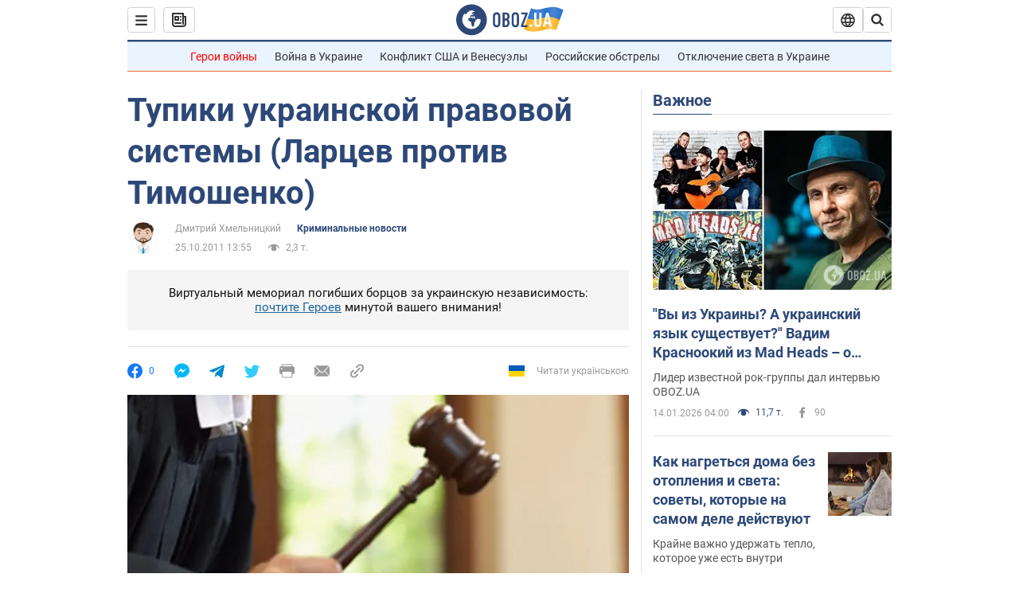

--- FILE ---
content_type: text/html; charset=utf-8
request_url: https://incident.obozrevatel.com/crime/tupiki-ukrainskoj-pravovoj-sistemyi.htm
body_size: 34736
content:
<!DOCTYPE html><html lang="ru"><head><meta charSet="utf-8"><meta name="viewport" content="width=device-width, initial-scale=1.0, maximum-scale=1"><link rel="dns-prefetch" href="//securepubads.g.doubleclick.net"><link rel="preconnect" href="//securepubads.g.doubleclick.net"><link rel="dns-prefetch" href="//cm.g.doubleclick.net"><link rel="preconnect" href="//cm.g.doubleclick.net"><link rel="dns-prefetch" href="//gaua.hit.gemius.pl"><link rel="preconnect" href="//gaua.hit.gemius.pl"><link rel="preconnect" href="https://fonts.googleapis.com"><link rel="preconnect" href="https://fonts.gstatic.com" crossOrigin="anonymous"><script type="text/javascript">
                !function(){"use strict";function e(e){var t=!(arguments.length>1&&void 0!==arguments[1])||arguments[1],c=document.createElement("script");c.src=e,t?c.type="module":(c.async=!0,c.type="text/javascript",c.setAttribute("nomodule",""));var n=document.getElementsByTagName("script")[0];n.parentNode.insertBefore(c,n)}!function(t,c){!function(t,c,n){var a,o,r;n.accountId=c,null!==(a=t.marfeel)&&void 0!==a||(t.marfeel={}),null!==(o=(r=t.marfeel).cmd)&&void 0!==o||(r.cmd=[]),t.marfeel.config=n;var i="https://sdk.mrf.io/statics";e("".concat(i,"/marfeel-sdk.js?id=").concat(c),!0),e("".concat(i,"/marfeel-sdk.es5.js?id=").concat(c),!1)}(t,c,arguments.length>2&&void 0!==arguments[2]?arguments[2]:{})}(window,10008,{} /* Config */)}();
                </script><title>Тупики украинской правовой системы (Ларцев против Тимошенко)- Фонд государственного имущества Украины | Обозреватель | OBOZ.UA</title><meta name="description" content="
	«Обозреватель» неоднократно в своих материалах писал о судьбе доктора наук Владимира Ларцева, незаконно, путем подделки документов, уволенного в апр"><meta name="news_keywords" content="Фонд государственного имущества Украины (ФГИУ)"><meta name="OBOZ.UA" content="app-id=431582577, app-argument=https://incident.obozrevatel.com/crime/tupiki-ukrainskoj-pravovoj-sistemyi.htm"><link rel="preload" as="image" imageSrcset="https://i.obozrevatel.com/2011/10/25/252628.jpg?size=972x462 1500w , https://i.obozrevatel.com/2011/10/25/252628.jpg?size=630x300 1000w" imageSizes="(min-width: 1500px) 100vw  , (max-width: 1499px) 40vw 	, (max-width: 999px) 20vw"><meta name="cXenseParse:obo-author" content="unknown"><meta name="cXenseParse:obo-facebookReactionNumber" content="0"><meta name="cXenseParse:obo-importance" content="MainPublication"><meta name="cXenseParse:obo-isAdult" content="true"><meta name="cXenseParse:obo-language" content="ru"><meta name="cXenseParse:obo-newsType" content="news"><meta name="cXenseParse:obo-pageType" content="newsFull"><meta name="cXenseParse:obo-platform" content="desktop"><meta name="cXenseParse:obo-сommentsReactionNumber" content="0"><meta name="cXenseParse:taxonomy" content="Криминальные новости"><meta property="cXenseParse:image" content="https://i.obozrevatel.com/2011/10/25/252628.jpg?size=972x462"><meta name="cXenseParse:articleid" content="1208783"><meta property="og:type" content="article"><meta property="og:title" content="Тупики украинской правовой системы (Ларцев против Тимошенко)"><meta property="og:description" content="«Обозреватель» неоднократно писал о судьбе Владимира Ларцева, незаконно уволенного из Фонда госимущества Украины"><meta property="og:site_name" content="OBOZ.UA"><meta property="og:image" content="https://cdn.obozrevatel.com/news/img/newspreview-default-social.jpg?size=1200x630">									<meta property="og:image:type" content="image/jpg"><meta property="og:image:width" content="1200px"><meta property="og:image:height" content="630px"><meta property="og:url" content="https://incident.obozrevatel.com/crime/tupiki-ukrainskoj-pravovoj-sistemyi.htm"><meta property="article:published_time" content="2011-10-25T13:55:00"><meta property="article:modified_time" content="2011-10-25T13:55:00"><meta property="article:author" content="Дмитрий Хмельницкий"><meta name="twitter:card" content="summary_large_image"><meta name="twitter:title" content="Тупики украинской правовой системы (Ларцев против Тимошенко)"><meta name="twitter:description" content="«Обозреватель» неоднократно писал о судьбе Владимира Ларцева, незаконно уволенного из Фонда госимущества Украины"><meta name="twitter:image" content="https://cdn.obozrevatel.com/news/img/newspreview-default-social.jpg?size=1200x630"><meta name="twitter:site" content="@obozrevatel_ua"><meta name="twitter:dnt" content="on"><meta property="article:section" content="Криминальные новости"><link rel="canonical" href="https://incident.obozrevatel.com/crime/tupiki-ukrainskoj-pravovoj-sistemyi.htm"><script>if (window.self === window.top) {
                                (document.createElement('IMG')).src =  'https://autocounter.idealmedia.io/1x1.gif?pid=48018' + '&referer=' + encodeURIComponent(window.document.referrer);
                            }</script><link rel="alternate" hrefLang="ru" href="https://incident.obozrevatel.com/crime/tupiki-ukrainskoj-pravovoj-sistemyi.htm"><link rel="alternate" hrefLang="uk" href="https://incident.obozrevatel.com/ukr/crime/36081-tupiki-ukrainskoi-pravovoi-sistemi-lartsev-proti-timoshenko.htm"><link rel="alternate" hrefLang="x-default" href="https://incident.obozrevatel.com/ukr/crime/36081-tupiki-ukrainskoi-pravovoi-sistemi-lartsev-proti-timoshenko.htm"><link rel="amphtml" href="https://incident.obozrevatel.com/crime/tupiki-ukrainskoj-pravovoj-sistemyi/amp.htm"><script type="application/ld+json">{"@context":"https://schema.org","@type":"BreadcrumbList","itemListElement":[{"@type":"ListItem","position":1,"item":{"@id":"https://incident.obozrevatel.com/","name":"OBOZ.UA"}},{"@type":"ListItem","position":2,"item":{"@id":"https://incident.obozrevatel.com/crime/","name":"Криминальные новости"}},{"@type":"ListItem","position":3,"item":{"@id":"https://incident.obozrevatel.com/crime/tupiki-ukrainskoj-pravovoj-sistemyi.htm","name":"Тупики украинской правовой системы (Ларцев против Тимошенко)"}}]}</script><script type="application/ld+json">{"@context":"https://schema.org","@type":"NewsArticle","mainEntityOfPage":{"@type":"WebPage","@id":"https://incident.obozrevatel.com/crime/tupiki-ukrainskoj-pravovoj-sistemyi.htm"},"headline":"Тупики украинской правовой системы (Ларцев против Тимошенко)","description":"«Обозреватель» неоднократно писал о судьбе Владимира Ларцева, незаконно уволенного из Фонда госимущества Украины","url":"https://incident.obozrevatel.com/crime/tupiki-ukrainskoj-pravovoj-sistemyi.htm","image":{"@type":"ImageObject","url":"https://cdn.obozrevatel.com/news/img/newspreview-default-social.jpg?size=1944x924"},"datePublished":"2011-10-25T13:55:00+03:00","dateModified":"2011-10-25T13:55:00+03:00","author":[{"@type":"Person","name":"Дмитрий Хмельницкий","image":"https://i.obozrevatel.com/person/2017/1/2/975098.png?size=300x300","url":"https://www.obozrevatel.com/person/1205.htm"}],"publisher":{"@type":"NewsMediaOrganization","name":"OBOZ.UA","alternateName":"Obozrevatel, Oboz-Incident","url":"https://incident.obozrevatel.com/","publishingPrinciples":"https://www.obozrevatel.com/editorial.htm","logo":{"@type":"ImageObject","url":"https://cdn.obozrevatel.com/news/img/icons/logo/Logo_Blue_Flag.svg","width":"250","height":"60"}},"articleSection":"Криминальные новости","articleBody":"\n\t«Обозреватель» неоднократно в своих материалах писал о судьбе доктора наук Владимира Ларцева, незаконно, путем подделки документов, уволенного в апреле 2009 года из Фонда госимущества Украины исполнявшим тогда обязанности председателя приватизационного ведомства Дмитрием Парфененко.\n\n\tВыиграв 3 марта 2011 года «дело» в Киевском Апелляционном Административном суде, он до сих пор не может добиться своего восстановления в должности и выплаты ему компенсации за вынужденный 20-ти месячный прогул в размере 129214 гривен. Пройдя Государственную исполнительную службу, Генеральную прокуратуру, Печерскую милицию, получив серьёзную травму ноги во время своего протестного голодания перед входом в главный офис ФДМУ, изначально увидев заангажированность указаниями сверху при рассмотрении исков незаконно уволенных чиновников со стороны Высшего Административного Суда Украины, Владимир Ларцев убедился в полнейшем параличе украинской правовой системы.\n\n\tМы публикуем его открытое Обращение к Президенту Украины как последний крик возмущения и бессилия перед произволом государственной бюрократии не только конкретного человека, но и всех наших граждан, кто годами не может добиться законности и справедливости ни от судов, ни от Исполнительной службы, ни от органов прокуратуры и милиции, ни от власти в целом по защите своих попранных Конституционных прав и свобод. Среди уволенных с 2005 по 2011год 38-ми тысяч государственных служащих таковых около тысячи. Среди нескольких миллионов всех категорий граждан Украины, попавших в этот период под сокращение и увольнение таковых по подсчётам правозащитных организаций несколько порядка ста тысяч. А ведь для каждого из них судебные мытарства порождают серьёзные финансовые и семейно-бытовые проблемы.\n\n\tБессилие людей перед «бульдозером» государственной машины, как показали последние революции в Арабских странах, может приводить не только к массовым протестам, но и порождать терроризм. Поэтому, чтобы не допустить подобного развития ситуации мы и публикуем Открытое письмо полковника в отставке.\nВідкритий лист Президенту України від громадянина Ларцева Володимира Сергійовича щодо корупційних дій працівників органів прокуратури та колапсу правової системи України у цілому\n\n\t\n\n\tШановний Вікторе Федоровичу!\n\n\tЯ змушений звернутися до Вас з привода факту не бажання, а можливо і прояву корупційних дій, з боку Генеральної прокуратури щодо дотримання чинного законодавства України, виконання рішення суду, постанови Державної виконавчої служби, та захисту відповідно до ст.121 Конституції України моїх прав і свобод як громадянина України.\n\n\tЗ 5.05.2006 р. я працював заступником директора Департаменту законодавчо-аналітичного забезпечення реформування власності Фонду державного майна України. 22 квітня 2009 року в Інтернет-виданні «Обозреватель» вийшла моя стаття «Тайна багатства Леді Ю», у якій я критично оцінив опубліковану тодішнім прем'єр-міністром Юліею Тимошенко декларацію про її доходи за 2008 рік.\n23 квітня 2009 року я був незаконно, шляхом підробки наказів звільнений з посади заступника директора департаменту Фонду державного майна України.\n\n\tПроте, я не змирився з чиновницьким свавіллям Дмитра Парфененко, що виконував тоді обов'язки Голови Фонду держмайна, і подав позов до суду. Після 20 місяців розгляду моєї справи в 2-х інстанціях Постановою Київського апеляційного адміністративного суду України від 03.03.2011 по справі №2а-10223/09/2670 мене було поновлено на посаді заступника директора Департаменту Фонду державного майна України (далі - Фонд), а також вирішено стягнути з Фонду на мою користь середній заробіток за час вимушеного прогулу у розмірі 129214 гривен (ксерокопія додається).\n\n\t4 березня поточного року я прийшов з відповідною Постановою до адміністрації центрального апарату Фонду держмайна на вул. Кутузова 18/9. Однак там, не дивлячись на те, що вирішення колегії Апеляційного адміністративного суду підлягає негайному виконанню, не лише відмовилися реєструвати принесені ним документи, але і заборонили охороні пускати мене до Фонду. Всі спроби попасти із цього приводу на прийом до нинішнього голови ФДМУ Олександра Рябченко виявилися безуспішними.\n\n\tДобросовісно прочекавши 10 днів після відсилання поштою Постанови суду і не отримавши відповіді я вимушений був почати пікетування входу у будівлю Фонду держмайна України на Кутузова 18/9. Проте ще через 15 днів ситуація зі мною не вирішалася, я почав голодовку.\n\n\tПроте Фонд відразу відмовився виконувати Постанову КААСУ від 03.03.2011 і оскаржив його 10.03.2011 у Вищому адміністративному суді України. На підставі моєї заяви головний державний виконавець відділу примусового виконання рішень Департаменту державної виконавчої служби Міністерства юстиції України Мазур Г.І. прийняв 18.03.2011 Постанову про відкриття виконавчого провадження за № 25278160 (додається).\n\n\tМоє голодування тривало до 12 квітня 2011 року. Цього дня водій заступника голови приватизаційного відомства Міронюка І.Н. напав на мене прямо в холі будівлі центрального апарату Фонду на вул. Кутузова 18/9 і наніс тілесні ушкодження середньої тяжкості. Йому не сподобалося, що я запитав у його шефа, чому керівництво ФДМУ не лише не виконує вирішення Київського Апеляційного Адміністративного суду від 3 березня 2011 року, але вже сорок днів не дає офіційної відповіді, чому це відбувається. Напад на мене був зафіксований відеокамерами зовнішнього і внутрішнього стеження Фонду держмайна.\n\n\tУ процесі розглядів, яки були проведені міліцією з'ясувалося, що Валерій Федоренко, що наніс мені тілесні ушкодження, не був працівником Фонду. До інциденту зі мною високопоставлений чиновник Міронюк І.Н. практично з моменту його призначення заступником голови ФДМУ користувався машиною марки «Мерседес» і водієм страхової компанії «Велта», яка належить олігархові другого ешелону Андрію Деркачу, і який є його однокашником по Харківському вищому військовому командному училищу ракетних військ. Тобто фактично Міронюк І.Н., користуючись безкоштовно машиною фірми відомого бізнесмена, зацікавленого в приватизації для себе ряду об'єктів, що продаються Фондом держмайна, здійснював корупційне діяння.\n\n\tОскільки в результаті нападу на мене 12 квітня приватного водія заступника голови ФДМУ Ігоря Міронюка (до речи, який відповідає за юридичний департамент Фонду) у мене був розірваний задній м'яз стегна правої ноги, я вимушений був припинити голодовку. 30 квітня мені в Жовтневій лікарні Києва зробили операцію по зшиванню м'яза. До 13 травня я пробув в лікарні на стаціонарі. На протязі 3-х місяців я проходив курс різних процедур післяопераційної реабілітації. Загальна сума моїх витрат на лікування склала порядки 20 тисяч гривень.\n\n\tНе дивлячись на подану мною заяву в міліцію з приводу хуліганського нападу на мене 12 квітня (№3497), нанесення мені серйозних тілесних ушкоджень (за результатами експертизи медичних документів) і порушення мого конституційного права на громадський протест, Печерське РУВД м. Києва відмовляє мені у відкритті кримінальної справи проти водія Ігоря Міронюка Валерія Федоренко (лист додається). Із цього приводу я вимушений був написати заяву в міську прокуратуру, але відповіді до сих звідти не отримав.\n\n\tНа запити Григорія Омельченко, Петра Симоненко і Михайла Чечетова до Олесандра Рябченко, офіційно послані йому, про причини невиконання ним постанови Київського апеляційного адміністративного суду від 03.03.2011, Фонд держмайна відповів народним депутатам формальними відписками.\nВиконавче впровадження, почате за моєю заявою 18 квітня Департаментом державної виконавчої служби Міністерства юстиції України (ДДВСМЮУ) проти голови Фонду Олександра Рябченко, щодо відмови виконати рішення Київського апеляційного адміністративного суду про моє відновлення на роботі, нічого не дало. І це не дивно. Адже заступник голови Фонду Ігор Міронюк, який керує роботою юридичного департаменту ФДМУ, і начальник відділу примусового виконання вирішень ДДВСМЮУ та інший Ігор Міронюк є троюрідними родичами. Тому виконавча служба відразу вибрала тактику затягування виробництва по моєму відновленню на роботі у Фонді.\n\n\tПісля формального накладення державним виконавцем Геннадієм Мазуром двох штрафів на приватизаційне відомство, ігноруванням їх керівництвом Фондом держмайна, ДДВСМЮУ відіслав 24 травня подання про притягнення посадових осіб ФДМУ до кримінальної відповідальності в Генеральну прокуратуру, а сам, не чекаючи відповіді звідти, наказом по Департаменту закрив своє виконавче виробництво у моїй справі (додається).\n\n\tІ це після вступу 9 березня 2011 року у дію Закону України «Про внесення змін до Закону України «О виконавчому виробництві» і деякі інші законодавчі акти України відносно вдосконалення процедури примусового виконання вирішень судів і інших органів (посадових осіб)» N 2677-VI від 04.11.2010 р., який, як неодноразово публічно заявлялося високопоставленими представниками Уряду і Міністерства юстиції, посилив кримінальну і матеріальну відповідальність за невиконання вимог державних виконавців.\n\n\t9 червня я одержав лист з Генеральної прокуратури (№ 05/2/3-13671-11 від 03.06.2011, додається), в якому заступник начальника Головного управління представництва в суді, захисту інтересів громадян і держави при виконання судових вирішень М. Банчук фактично без всякої правової аргументації відмовив мені у відкритті кримінальної справи проти Олександра Рябченко. При цьому він звалив всю провину за невиконання вирішення постанови суду від 03.03 2011 про моє відновлення у Фонді на державного виконавця Геннадія Мазура. Коло, як мовиться, замкнулося.\n\n\tТому я вимушений був написати скаргу Генеральному прокуророві на його підлеглого М.Банчука (додається). На нього я отримав відповідь Генеральної прокуратури за підписом начальника Головного управління представництва в суді, захисту інтересів громадян та держави при виконані судових рішень О.Кучера, що оскільки «вжиті виконавцем заходи, передбачені законодавством про виконавче провадження, були неповними, подання листом від 01.06.2011 було повернуто до держаної виконавчої служби України для опрацювання».\n\n\tПроте вже листом від 25.07. 2011 за підписом старшого прокурора відділу представництва при виконанні судових рішень О.Забелюка Генеральна прокуратура мені повідомила, що винесено постанову від 22.07.2011 про відмову у порушенні кримінальної справи за фактом невиконання службовими особами ФДМУ постанови Київського апеляційного адміністративного суду від 03.03.2011 на підставі п. 2 ст. 6 КПК України за відсутністю в їх діяннях складу злочину, передбаченого ст.. 382 КК України.\n\n\tОднак вже 15.08.2011 мне подзвонив прокурор відділу представництва при виконанні судових рішень Олександр Селіщев та повідомив мене, що начальник його відділу Циган Юрій Володимирович скасував постанову Генеральної прокуратури від 22.07.2011 та збирається відкрити проти голови ФДМУ Олександра Рябченко кримінальну справу по моєму питанню. І тому він запросив мене прийти к ньому дати додаткові письмові пояснення. Я це зробив. Більш того, я допоміг О.Селіщеву дістати ряд приказів ФДМУ, яки свідчать що саме О.Рябченко несе персональну відповідальність за невиконання рішення КААСУ від 03.03.2011.\n\n\tПроте листом від 09.09.2011 мене було повідомлено, що 08.09.2011 Генеральна прокуратура знову відмовила у порушенні кримінальної справі на підставі того же п. 2 ст. 6 КПК України за відсутністю в складу злочину, передбаченого ст.. 382 КК України (№ 05/2/3–13671-11 від 09.09.2011, додається).\n\n\tУ всьому цьому цирку, влаштованому Департаментом державної виконавчої служби і Генеральною прокуратурою, більш всього приголомшує наступне:\n\n\t1) Ні у одному зі своїх документів вони не назвали прізвища винних в невиконанні вирішення суду посадових осіб ФДМУ.\n\n\t2) Штучне притягнення працівниками Генеральної прокуратури для виправдання своїх 3-х (!) відмов у відкритті кримінальної справи п. 2 ст. 6 КПК. Дана норма цього не передбачає (текст ст. 6 КПК додається).\n\n\t3) Безпардонне порушення встановлених законом термінів для виконання необхідних процесуальних дій і співробітниками ДДІСМЮУ, і Генеральної прокуратури.\n\n\tПід час спілкування зі мною О.Селіщев цинічно зізнався, що остаточне рішення про порушення кримінальної справи за фактом невиконання службовими особами ФДМУ постанови Київського апеляційного адміністративного суду щодо поновлення мене на посаді залежить не від нього, а від політичних розкладів та вказівок начальства.\n\n\tУсе це, з одного боку обурює мене, а з іншого закономірно породжує думки про заангажованість та корумпованість працівників Генеральної прокуратури М.Банчука, О.Забелюка, О.Селіщева.\n\n\tВиникає закономірне питання: чому Генеральна прокуратура без всякого додаткового звернення Володимира Ларцева відмінила 15 серпня свою ж Постанову від 22.07.2011 р. про відмову у відкритті кримінальної справи проти голови Фонду держмайна?\n\n\tВищий адміністративний суд України, який на основі поданої Фондом держмайна Касаційної скарги відкрив 7 квітня касаційне впровадження у моїй справі, надіслав мені про це Ухвалу за підпису судді-доповідача Амєліна листом від 18.04.2011. Проте у процесі спілкування по моєї справі з державним виконавцем Мазуром Г.І. я дізнався від нього, що Фонд надіслав до нього ще одну Ухвалу судді Амєліна С.Є. від 03.03.2011, якою він зупиняв виконання постанови КААСУ від 03.03.2011 в частині стягнення з Фонду на мою користь середнього заробітку за час вимушеного прогулу у розмірі 129214 грн. до закінчення касаційного впровадження.\n\n\tТоді я звернувся з листом по цьому приводу к Голові Вищого адміністративного суду Пасенюку О.М. з наступними запитаннями:\n\n\t1) Якщо насправді суддя Амєлін С.Є. прийняв 03.03.2011 дві окремі Ухвали, то чому мені не надіслали другу, яку мені передав державний виконавець Мазур Г.І.?\n2) На якій підставі суддя Амєлін С.Є. прийняв другу Ухвалу від 03.03.2011, якщо у Касаційній скарзі Фонду від 10.03.2011 за № 10-25-3187 прохання про призупинення виплати мені грошей не має?\n\n\tОднак у свої відповіді, яка підписана заступником Голови ВАСУ Цурканом М.І. та була надіслана мені листом від 22.07.2011 № П-4915 ці питання залишились без відповіді.\n\n\tТому я вважаю, що друга Ухвала ВАСУ з’явилася наче навздогін, на окреме прохання заступника голови Фонду державного майна України Ігоря Миронюка, відповідального за діяльність юридичного департаменту ФДМУ, що у цьому випадку спрацювало телефонне право і корупційні зв’язки.\n\n\tКрім того, Вищий адміністративний суд України, порушуючи закон ось вже більше ніж шість місяців не призначає дату засідання (по трудових спорах згідно з «Кодексом Адміністративного судоустрою» справи повинні розглядатися протягом двох місяців).\n\n\tДо речі, в абсолютно аналогічній ситуації, виявився і інший моїй колега по Фонду Валерій Марчевський. Постановою Львівського Апеляційного Адміністративного суду від 28 лютого 2011 року він був поновлений на посаді начальнику Ровенського регіонального відділення Фонду держмайна України.\n\n\tПроте Фонд також відразу відмовився виконувати Постанову ЛААСУ від 03.03.2011 і оскаржив Ії у Вищому адміністративному суді України. На підставі його заяви головний державний виконавець відділу примусового виконання рішень Департаменту державної виконавчої служби Міністерства юстиції України Мазур Г.І. прийняв 18.03.2011 Постанову про відкриття виконавчого провадження.\n\n\tАле Фонд держмайна подав позив в Окружний Адміністративний суд Києва з вимогою заборонити провадження Департаментом державної виконавчої служби (!) щодо рішення Львівського Адміністративного Апеляційного суду від 28.02.2011. Хоча згідно з законом оскаржувати цю Постанову ЛААСУ Фонд був повинен там же, суддя Келеберда В.І. Окружного Адміністративного суду Києва В.І. його задовольнив.\n\n\tАле дивує в цій ситуації не лише зроблений головним юристом Фонда Міронюком І.Н. маневр по блокуванню дій Державної виконавчої служби через придворний столичний окружний адміністративний суд, але і швидкість, з якою той розглянув позов ФДМУ. В той час, як і мені, і Марчевському В.Г. довелося чекати по шість місяців, поки відповідні Адміністративні суди розглянули наші справи, Міронюк Ігор Миколайович зміг «пробити» потрібне йому рішення всього лише за півтора місяці. Для нього це не склало особливої праці, оскільки керівником апарату Київського Окружного адміністративного суду є його близький родич Міронюк Дмитро Миколайович. Корупція, як кажеться, в наявності.\n\n\tТому не дивно, что декілька спроб В.Марчевського ознайомиться з матеріалами термінового розгляду позиву Фонду державного майна к Департаменту виконавчого впровадження виявились марними. Голова Окружного Адміністративного суду Києва Павло Вовк категорично відхилив усі його письмові прохання.\n\n\tВалерій Марчевський не змирився з цим та подав скаргу в прокуратуру Печерського району м. Києву. 23 вересня він отримав лист за підпису заступника прокурора Печерського району Сказко І.Р., у якому він стверджував, що суддя Келеберда В.І. усе зробив згідно закону. Здивував В.Марчевського той факт, що лист Сказко І.Р. був датований 25.08.2011, а відісланий лише 20.09.2011. Тобто, як вважає В.Марчевський, заступник прокурора Печерського району на протязі майже місяцю «консультувався» з судією Келебердої В.І. заради особистого інтересу. Про це він подав скаргу на ім’я Генерального прокурору.\n\n\tПройшовши, на відміну від мене вже два круги всіх інстанцій адміністративних судів (у тому числі і Вищий адміністративній суд), і не добившись відновлення у Фонді, він також отримав відмову від Генеральної прокуратури про порушення кримінальних справ проти О.Рябченко та його заступника І.Миронюка.\n\n\tУсе вищесказане, на мій погляд, свідчить, що для державних чиновників рівня міністра закони не існують. Що нашими правоохоронними органами рухають не їх функціональні обов'язки, а хабарі і корупція. Що Генеральна прокуратура з органу, який покликаний захищати права і свободи пересічних громадян перетворилася в «комітет із захисту інтересів високо посадовців і олігархів».\n\n\tАле я сподіваюся, що Ваше втручання допоможе мені добитися законності і справедливості у виконання постанови Київського апеляційного адміністративного суду Україні від 03.03.2011 по справі №2а-10223/09/2670 що до поновлення мене на посаді заступника директора Департаменту Фонду державного майна Україні, а також стягнення з Фонду на мою користь за час вимушеного прогулу 129 214 гривень. \n\n\tСподіваюся, що я отримаю від Вас відповідь в встановлені законами терміни.\n3 жовтня 2011 року\n\n\t\n\n\tВолодир Ларцев"}</script><script type="application/ld+json">{"@context":"https://schema.org","@type":"ImageObject","url":"https://cdn.obozrevatel.com/news/img/newspreview-default-social.jpg?size=1200x630","contentUrl":"https://cdn.obozrevatel.com/news/img/newspreview-default-social.jpg?size=1200x630","width":1200,"height":630,"thumbnailUrl":"https://i.obozrevatel.com/2011/10/25/252628.jpg?size=375x250","caption":"Тупики украинской правовой системы (Ларцев против Тимошенко)- Фонд государственного имущества Украины | Обозреватель | OBOZ.UA","inLanguage":"ru"}</script><script type="application/ld+json">{"@context":"https://schema.org","@type":"Organization","url":"https://www.obozrevatel.com/","logo":"https://cdn.obozrevatel.com/news/img/icons/logo/Logo_Blue_Flag.svg","name":"OBOZ.UA","sameAs":["https://www.facebook.com/obozrevatel","https://m.me/obozrevatel?ref=On-Site%20Subs.FB-plug","https://www.instagram.com/obozrevatel.ua","https://www.pinterest.com/obozrevatel","https://t.me/uaobozrevatel","https://twitter.com/obozrevatel_ua","https://www.youtube.com/channel/UCMlCPwzF9ibXfCTjFF9Ihmg"]}</script><script type="application/ld+json">{"@context":"https://schema.org","@type":"NewsMediaOrganization","name":"OBOZ.UA","legalName":"ТОВ Золота середина","alternateName":"Obozrevatel, Oboz-Incident","url":"https://incident.obozrevatel.com/","sameAs":["https://www.facebook.com/obozrevatel","https://m.me/obozrevatel","https://www.instagram.com/obozrevatel.ua","https://www.pinterest.com/obozrevatel","https://x.com/obozrevatel_ua","https://t.me/uaobozrevatel","\"https://www.youtube.com/channel/UC97O_ce8Rm7rE0hjE82joaA\"","https://uk.wikipedia.org/wiki/%D0%9E%D0%B1%D0%BE%D0%B7%D1%80%D0%B5%D0%B2%D0%B0%D1%82%D0%B5%D0%BB%D1%8C"],"foundingDate":"2001-04-01","logo":{"@type":"ImageObject","url":"https://cdn.obozrevatel.com/news/img/icons/logo/Logo_Blue_Flag.svg","width":600,"height":60},"address":{"@type":"PostalAddress","streetAddress":"вул. Деревообробна, 7","addressLocality":"Київ","postalCode":"01013","addressCountry":{"@type":"Country","name":"UA"}},"contactPoint":{"@type":"ContactPoint","email":"info@obozrevatel.com","telephone":"+380 (44) 205-44-60","contactType":"customer support","areaServed":"UA","availableLanguage":["uk-UA","ru-UA","en-UA"]},"publishingPrinciples":"https://www.obozrevatel.com/editorial.htm","identifier":{"@type":"PropertyValue","propertyID":"https://kg.google.com","value":"/g/11dfwyk_6t"}}</script><meta name="robots" content="index, follow, max-image-preview:large"><link rel="preload" href="https://fonts.googleapis.com/css2?family=Roboto:ital,wght@0,100..900;1,100..900&display=swap" as="font" type="font/woff2" crossOrigin="anonymous"><link rel="preload" href="https://cdn.obozrevatel.com/news/commons/news.min.css?v=423567745" as="style"><link rel="preload" href="https://securepubads.g.doubleclick.net/tag/js/gpt.js" as="script"><meta name="theme-color" content="#1C629C"><meta property="fb:app_id" content="236629479701279"><meta property="fb:pages" content="145276418816044"><link rel="shortcut icon" href="https://cdn.obozrevatel.com/news/img/favicons/favicon.ico" type="image/x-icon"><link rel="apple-touch-icon" href="https://cdn.obozrevatel.com/news/img/favicons/72x72.png"><link rel="apple-touch-icon" sizes="96x96" href="https://cdn.obozrevatel.com/news/img/favicons/96x96.png"><link rel="apple-touch-icon" sizes="128x128" href="https://cdn.obozrevatel.com/news/img/favicons/128x128.png"><link rel="apple-touch-icon" sizes="144x144" href="https://cdn.obozrevatel.com/news/img/favicons/144x144.png"><link rel="apple-touch-icon-precomposed" href="https://cdn.obozrevatel.com/news/img/favicons/72x72.png"><link rel="apple-touch-icon-precomposed" sizes="96x96" href="https://cdn.obozrevatel.com/news/img/favicons/96x96.png"><link rel="apple-touch-icon-precomposed" sizes="128x128" href="https://cdn.obozrevatel.com/news/img/favicons/128x128.png"><link rel="apple-touch-icon-precomposed" sizes="144x144" href="https://cdn.obozrevatel.com/news/img/favicons/144x144.png"><link rel="manifest" href="/manifest.json"><link rel="chrome-webstore-item" href="https://chrome.google.com/webstore/detail/geeaennekbbdgfnjhnbgafdfjoefhmbb"><link rel="stylesheet" href="https://cdn.obozrevatel.com/news/commons/news.min.css?v=423567745"><script type="application/ld+json">{"@context":"https://schema.org","@type":"WebSite","url":"https://incident.obozrevatel.com/","name":"OBOZ.UA","alternateName":"Obozrevatel, Oboz-Incident","inLanguage":"ru","author":{"@type":"NewsMediaOrganization","name":"OBOZ.UA","legalName":"ТОВ Золота середина","url":"https://incident.obozrevatel.com/","sameAs":["https://www.facebook.com/obozrevatel","https://m.me/obozrevatel","https://www.instagram.com/obozrevatel.ua","https://www.pinterest.com/obozrevatel","https://x.com/obozrevatel_ua","https://t.me/uaobozrevatel","\"https://www.youtube.com/channel/UC97O_ce8Rm7rE0hjE82joaA\"","https://uk.wikipedia.org/wiki/%D0%9E%D0%B1%D0%BE%D0%B7%D1%80%D0%B5%D0%B2%D0%B0%D1%82%D0%B5%D0%BB%D1%8C"],"foundingDate":"2001-04-01","logo":{"@type":"ImageObject","url":"https://cdn.obozrevatel.com/news/img/icons/logo/Logo_Blue_Flag.svg","width":600,"height":60},"address":{"@type":"PostalAddress","streetAddress":"вул. Деревообробна, 7","addressLocality":"Київ","postalCode":"01013","addressCountry":{"@type":"Country","name":"UA"}},"contactPoint":{"@type":"ContactPoint","email":"info@obozrevatel.com","telephone":"+380 (44) 205-44-60","contactType":"customer support","areaServed":"UA","availableLanguage":["uk-UA","ru-UA","en-UA"]},"alternateName":"Obozrevatel, Oboz-Incident"},"publisher":{"@type":"NewsMediaOrganization","name":"OBOZ.UA","legalName":"ТОВ Золота середина","url":"https://incident.obozrevatel.com/","sameAs":["https://www.facebook.com/obozrevatel","https://m.me/obozrevatel","https://www.instagram.com/obozrevatel.ua","https://www.pinterest.com/obozrevatel","https://x.com/obozrevatel_ua","https://t.me/uaobozrevatel","\"https://www.youtube.com/channel/UC97O_ce8Rm7rE0hjE82joaA\"","https://uk.wikipedia.org/wiki/%D0%9E%D0%B1%D0%BE%D0%B7%D1%80%D0%B5%D0%B2%D0%B0%D1%82%D0%B5%D0%BB%D1%8C"],"foundingDate":"2001-04-01","logo":{"@type":"ImageObject","url":"https://cdn.obozrevatel.com/news/img/icons/logo/Logo_Blue_Flag.svg","width":600,"height":60},"address":{"@type":"PostalAddress","streetAddress":"вул. Деревообробна, 7","addressLocality":"Київ","postalCode":"01013","addressCountry":{"@type":"Country","name":"UA"}},"contactPoint":{"@type":"ContactPoint","email":"info@obozrevatel.com","telephone":"+380 (44) 205-44-60","contactType":"customer support","areaServed":"UA","availableLanguage":["uk-UA","ru-UA","en-UA"]},"alternateName":"Obozrevatel, Oboz-Incident"},"creator":{"@type":"NewsMediaOrganization","name":"OBOZ.UA","legalName":"ТОВ Золота середина","url":"https://incident.obozrevatel.com/","sameAs":["https://www.facebook.com/obozrevatel","https://m.me/obozrevatel","https://www.instagram.com/obozrevatel.ua","https://www.pinterest.com/obozrevatel","https://x.com/obozrevatel_ua","https://t.me/uaobozrevatel","\"https://www.youtube.com/channel/UC97O_ce8Rm7rE0hjE82joaA\"","https://uk.wikipedia.org/wiki/%D0%9E%D0%B1%D0%BE%D0%B7%D1%80%D0%B5%D0%B2%D0%B0%D1%82%D0%B5%D0%BB%D1%8C"],"foundingDate":"2001-04-01","logo":{"@type":"ImageObject","url":"https://cdn.obozrevatel.com/news/img/icons/logo/Logo_Blue_Flag.svg","width":600,"height":60},"address":{"@type":"PostalAddress","streetAddress":"вул. Деревообробна, 7","addressLocality":"Київ","postalCode":"01013","addressCountry":{"@type":"Country","name":"UA"}},"contactPoint":{"@type":"ContactPoint","email":"info@obozrevatel.com","telephone":"+380 (44) 205-44-60","contactType":"customer support","areaServed":"UA","availableLanguage":["uk-UA","ru-UA","en-UA"]},"alternateName":"Obozrevatel, Oboz-Incident"},"potentialAction":{"@type":"SearchAction","target":{"@type":"EntryPoint","urlTemplate":"https://incident.obozrevatel.com/search?q={search_term_string}"},"query-input":{"@type":"PropertyValueSpecification","valueRequired":"http://schema.org/True","valueName":"search_term_string"}}}</script></head><body class=""><noscript><iframe height="0" width="0" style="display:none;visibility:hidden" src="https://www.googletagmanager.com/ns.html?id=GTM-5ZV62SC"></iframe></noscript><svg display="none"><symbol id="newsFull-facbook-circle" viewBox="0 0 20 20"><path fill-rule="evenodd" clip-rule="evenodd" d="M11.2968 19.9167C16.207 19.2809 20 15.0834 20 10C20 4.47715 15.5228 0 10 0C4.47715 0 0 4.47715 0 10C0 14.9693 3.6247 19.0921 8.37443 19.8685V12.932H6V10.0583H8.37443V7.96117C8.37443 4.52427 10.621 4 11.9178 4C12.5779 4 13.3136 4.10057 13.8123 4.16874C13.8794 4.17791 13.9422 4.1865 14 4.19417V6.64078H12.831C11.516 6.64078 11.2603 7.67638 11.2968 8.19417V10.0583H13.8904L13.4521 12.932H11.2968V19.9167Z" fill="#1778F2"></path></symbol><symbol id="newsFull-facbookMessager" viewBox="0 0 20 20"><path d="M0 9.25917C0 12.1725 1.45339 14.7717 3.72599 16.4692V20L7.13113 18.1317C8.0395 18.3825 9.00204 18.5192 9.99958 18.5192C15.5223 18.5192 20 14.3742 20 9.26C20.0008 4.14583 15.5231 0 10.0004 0C4.47769 0 0 4.145 0 9.25917H0ZM8.94537 6.66583L11.5538 9.38167L16.4599 6.66583L10.993 12.4675L8.44702 9.7525L3.47764 12.4683L8.94537 6.66583Z" fill="#01B6FF"></path></symbol><symbol id="newsFull-clock" viewBox="0 0 16 16"><circle cx="7.5" cy="7.5" r="6" stroke="#2D4878"></circle><rect x="7" y="7" width="4" height="1" fill="#2D4878"></rect><rect x="7" y="8" width="5" height="1" transform="rotate(-90 7 8)" fill="#2D4878"></rect></symbol><symbol id="newsFull-facebookMessanger" viewBox="0 0 20 20"><path d="M0 9.25917C0 12.1725 1.45339 14.7717 3.72599 16.4692V20L7.13113 18.1317C8.0395 18.3825 9.00204 18.5192 9.99958 18.5192C15.5223 18.5192 20 14.3742 20 9.26C20.0008 4.14583 15.5231 0 10.0004 0C4.47769 0 0 4.145 0 9.25917H0ZM8.94537 6.66583L11.5538 9.38167L16.4599 6.66583L10.993 12.4675L8.44702 9.7525L3.47764 12.4683L8.94537 6.66583Z" fill="#01B6FF"></path></symbol><symbol id="newsFull-telegram" viewBox="0 0 20 20"><path d="M0.931254 9.01823L18.668 2.08486C19.4912 1.78334 20.2102 2.28846 19.9435 3.55049L19.945 3.54893L16.925 17.9737C16.7012 18.9963 16.1018 19.245 15.2632 18.7632L10.6642 15.3268L8.44599 17.4934C8.20071 17.7421 7.99376 17.9519 7.51853 17.9519L7.84506 13.2069L16.3685 5.40001C16.7395 5.06896 16.2857 4.88246 15.7967 5.21195L5.2635 11.9355L0.722766 10.4994C-0.262949 10.1823 -0.284411 9.50004 0.931254 9.01823Z" fill="#0088CC"></path></symbol><symbol id="newsFull-twitter" viewBox="0 0 20 20"><path d="M19.9061 4.07991C19.2801 4.3399 18.529 4.59989 17.903 4.72988C18.2786 4.72988 18.6542 4.07991 18.9045 3.81992C19.1549 3.42994 19.4053 3.03995 19.5305 2.51998V2.38998H19.4053C18.7793 2.77997 17.903 3.16995 17.1518 3.29994C17.0266 3.29994 17.0266 3.29994 17.0266 3.29994C16.1911 2.43241 14.9493 2 13.7715 2C12.6197 2 11.3142 2.75883 10.6416 3.68993C10.266 4.2099 10.0156 4.72988 9.89045 5.37985C9.76526 6.02982 9.76526 6.5498 9.89045 7.19977C9.89045 7.32977 9.89045 7.32977 9.76526 7.32977C6.51017 6.80979 3.75587 5.50985 1.50235 2.90996C1.37715 2.77997 1.37715 2.77997 1.25196 2.90996C0.250391 4.46989 0.751174 6.80979 2.00313 8.10973C2.12833 8.23973 2.37872 8.36972 2.50391 8.49972C2.37872 8.49972 1.62754 8.36972 0.876369 7.97974C0.751174 7.97974 0.751174 7.97974 0.751174 8.10973C0.751174 8.23973 0.751174 8.36972 0.751174 8.62971C0.876369 10.1896 2.00313 11.6196 3.38028 12.1396C3.50548 12.2696 3.75587 12.2696 3.88106 12.2696C3.50548 12.3995 3.25509 12.3995 2.37872 12.2696C2.25352 12.2696 2.25352 12.2696 2.25352 12.3995C2.8795 14.3495 4.38185 14.8694 5.50861 15.2594C5.6338 15.2594 5.759 15.2594 6.00939 15.2594C5.6338 15.7794 4.38185 16.2994 3.75587 16.4294C2.62911 17.0793 1.37715 17.2093 0.250391 17.0793C0.125196 17.0793 0 17.0793 0 17.0793V17.2093C0.250391 17.3393 0.500782 17.4693 0.751174 17.5993C1.50235 17.9893 2.25352 18.3793 3.0047 18.5093C7.13615 19.6792 11.7684 18.7693 14.7731 15.6494C17.1518 13.1795 18.0282 9.66967 18.0282 6.28981C18.0282 6.15982 18.1534 6.02982 18.2786 6.02982C18.9045 5.50985 19.4053 4.98987 19.9061 4.3399C20.0313 4.2099 20.0313 4.07991 19.9061 4.07991C20.0313 4.07991 20.0313 4.07991 19.9061 4.07991C20.0313 3.94992 20.0313 4.07991 19.9061 4.07991Z" fill="#33CCFF"></path></symbol><symbol id="newsFull-fax" viewBox="0 0 20 18"><path d="M18 3C17 3 17.8163 3 17 3C17 2.25858 17 1.5 17 1C17 0.5 16.5 0 16 0C15.5 0 4.5 0 4 0C3.5 0 3 0.5 3 1C3 1.5 3 2.25858 3 3C2.18366 3 3 3 2 3C1 3 0 4 0 5C0 6 0 10 0 11C0 12 1 13 2 13C3 13 2.18366 13 3 13C3 14.4175 3 16.5 3 17C3 17.5 3.5 18.0001 4 18C4.5 17.9999 8.07213 17.9999 10.0001 17.9999C11.9281 17.9999 15.5 18 16 18C16.5 18 17 17.5 17 17C17 16.5 17 14.3688 17 13C17.8163 13 17 13 18 13C19 13 20 12 20 11C20 10 20 6 20 5C20 4 19 3 18 3ZM3 7C2.5 7 2 6.5 2 6C2 5.5 2.5 5 3 5C3.5 5 4 5.5 4 6C4 6.5 3.5 7 3 7ZM16 17H4V10H16V17ZM16 3C12.0544 3 7.94559 3 4 3C4 2.53319 4 2.5 4 2C4 1.5 4.5 1 5 1C5.5 1 14.5 1 15 1C15.5 1 16 1.5 16 2C16 2.5 16 2.53322 16 3Z" fill="#999999"></path></symbol><symbol id="newsFull-latter" viewBox="0 0 20 14"><path d="M18.9954 0.264923C18.7023 0.0963867 18.3624 0 18 0H2C1.63317 0 1.28941 0.0987585 0.993848 0.271138L9.28442 8.56171C9.67494 8.95224 10.3081 8.95223 10.6986 8.56171L18.9954 0.264923Z" fill="#999999"></path><path d="M19.7109 0.963659L13.7331 6.9415L19.7538 12.9622C19.9107 12.6767 20 12.3488 20 12V2C20 1.62061 19.8944 1.26589 19.7109 0.963659Z" fill="#999999"></path><path d="M13.0259 7.64861L11.4057 9.26882C10.6247 10.0499 9.35836 10.0499 8.57731 9.26882L6.95711 7.64861L0.921279 13.6844C1.23251 13.8842 1.60273 14 2 14H18C18.3929 14 18.7593 13.8867 19.0684 13.691L13.0259 7.64861Z" fill="#999999"></path><path d="M6.25 6.9415L0.282728 0.974232C0.103193 1.27415 0 1.62503 0 2V12C0 12.3443 0.0870182 12.6683 0.240264 12.9512L6.25 6.9415Z" fill="#999999"></path></symbol><symbol id="newsFull-copy" viewBox="0 0 20 20"><path d="M2.42405 17.576C2.8759 18.0284 3.4127 18.3872 4.00363 18.6315C4.59455 18.8759 5.22794 19.0011 5.8674 19C6.50701 19.0011 7.14054 18.8759 7.73161 18.6315C8.32269 18.3871 8.85967 18.0284 9.31173 17.576L11.378 15.5091C11.7582 15.1288 11.7581 14.5122 11.3778 14.1319C10.9975 13.7515 10.3807 13.7516 10.0004 14.132L7.93439 16.1987C7.38547 16.7451 6.64245 17.0519 5.86789 17.0519C5.09333 17.0519 4.35031 16.7451 3.80139 16.1987C3.25445 15.65 2.94733 14.907 2.94733 14.1323C2.94733 13.3576 3.25445 12.6145 3.80139 12.0659L5.8681 10C6.24857 9.61969 6.24863 9.00293 5.86822 8.62254C5.48794 8.24228 4.87142 8.24222 4.49107 8.62242L2.42405 10.6886C1.51213 11.6027 1 12.8411 1 14.1323C1 15.4234 1.51213 16.6619 2.42405 17.576ZM17.5768 9.31134C18.4882 8.397 19 7.15865 19 5.86766C19 4.57666 18.4882 3.33832 17.5768 2.42398C16.6626 1.5121 15.4241 1 14.1329 1C12.8417 1 11.6032 1.5121 10.6891 2.42398L8.62285 4.49084C8.24261 4.87119 8.24266 5.48777 8.62297 5.86806C9.00335 6.24842 9.62006 6.24836 10.0004 5.86794L12.0664 3.80126C12.6153 3.25482 13.3584 2.94804 14.1329 2.94804C14.9075 2.94804 15.6505 3.25482 16.1994 3.80126C16.7464 4.3499 17.0535 5.09298 17.0535 5.86766C17.0535 6.64234 16.7464 7.38542 16.1994 7.93406L14.1327 9.99994C13.7522 10.3803 13.7522 10.997 14.1326 11.3774C14.5129 11.7577 15.1294 11.7577 15.5097 11.3775L17.5768 9.31134Z" fill="#999999"></path><path d="M7.13604 14.2931C6.7456 14.6836 6.1126 14.6836 5.72205 14.2933L5.70754 14.2788C5.31681 13.8883 5.31672 13.255 5.70733 12.8644L12.8645 5.70738C13.2551 5.31675 13.8885 5.31688 14.279 5.70767L14.2935 5.72218C14.6837 6.11275 14.6836 6.7457 14.2932 7.13611L7.13604 14.2931Z" fill="#999999"></path></symbol></svg><div class="idealmedia"><div id="M473433ScriptRootC1418748"></div></div><div class="page --desktop"><script>var _Oboz_Core_HeaderDropMenu = {"urlRu":"https://incident.obozrevatel.com/crime/tupiki-ukrainskoj-pravovoj-sistemyi.htm","urlUa":"https://incident.obozrevatel.com/ukr/crime/36081-tupiki-ukrainskoi-pravovoi-sistemi-lartsev-proti-timoshenko.htm"};var _Oboz_News_pageName = "newsFull";var _Oboz_News_newsFullPageData = {"isAdult":true,"parentSectionCodeName":null,"sectionCodeName":"crime","section":{"ID":161,"ParentID":null,"Parent":null,"CodeName":"crime","IsFullTextVisible":false,"Localizations":{"ua":{"IsCustomSeoDescription":true,"IsCustomSeoH1":true,"IsCustomSeoTitle":true,"SeoDescription":"Новини криміналу: розслідування, події та важливі події - читайте на OBOZ.UA","SeoH1":"Кримінальні новини","SeoTitle":"Кримінал: новини та розслідування","Title":"Кримінальні новини","Url":"https://incident.obozrevatel.com/ukr/crime/","Link":null,"FullText":null,"SourceName":null,"TitleForDisplay":null,"TitleForAggregators":null,"BulletsDescription":null,"FullTextList":[],"Description":null,"IsReal":false,"ReadTimeInMinutes":null,"ShortBiography":null,"BirthPlace":null,"MaritalStatus":null,"Phone":null,"Email":null,"Education":null,"Twitter":null,"LinkedIn":null,"Facebook":null,"Instagram":null,"OtherContacts":null,"TitleInGenitiveCase":null},"ru":{"IsCustomSeoDescription":true,"IsCustomSeoH1":true,"IsCustomSeoTitle":true,"SeoDescription":"Новости криминала: расследования, события и важные происшествия - читайте на OBOZ.UA","SeoH1":"Криминальные новости","SeoTitle":"Криминал: новости и расследования","Title":"Криминальные новости","Url":"https://incident.obozrevatel.com/crime/","Link":null,"FullText":null,"SourceName":null,"TitleForDisplay":null,"TitleForAggregators":null,"BulletsDescription":null,"FullTextList":[],"Description":null,"IsReal":false,"ReadTimeInMinutes":null,"ShortBiography":null,"BirthPlace":null,"MaritalStatus":null,"Phone":null,"Email":null,"Education":null,"Twitter":null,"LinkedIn":null,"Facebook":null,"Instagram":null,"OtherContacts":null,"TitleInGenitiveCase":null}}},"cityId":null,"countryId":null,"createUserId":103,"importanceId":7,"newsId":1208783,"flags":["CommentsBlocked","Adult"],"personIds":[],"tagIds":[124],"themeIds":[],"sectionId":161,"createUserPseudoName":"unknown","importanceTitle":"Главная. Публикации","mainImage":{"Images":[{"FileUrl":"https://i.obozrevatel.com/2011/10/25/252628.jpg","Format":"horizontal"},{"FileUrl":"https://i.obozrevatel.com/2011/10/25/378218.jpg","Format":"square"}],"Localizations":{"ua":{"Alt":null,"Description":null,"SourceName":null},"ru":{"Alt":null,"Description":null,"SourceName":null}}},"publishDate":"2011-10-25T13:55:00","isPublished":true};var _Oboz_News_analyticsPageData = {"domain":"incident.obozrevatel.com","url":"https://incident.obozrevatel.com/crime/tupiki-ukrainskoj-pravovoj-sistemyi.htm","isAdult":true,"newsId":1208783,"newsTitle":"Тупики украинской правовой системы (Ларцев против Тимошенко)","section":"Криминальные новости","subsection":null,"pageType":"newsFull","newsType":"news","platform":"desktop","language":"ru","city":null,"country":null,"tags":["Фонд государственного имущества Украины (ФГИУ)"],"themes":[],"persons":[],"authors":["unknown"],"importance":"MainPublication","publishDate":"2011-10-25T13:55:00","сommentsReactionNumber":0,"facebookReactionNumber":0,"totalBannerCount":18,"variation":"B","taggedAuthor":["Дмитрий Хмельницкий"],"headlineTags":[]};</script><svg style="height: 0; width: 0; position: absolute; visibility: hidden"><defs><linearGradient id="paint0_linear_12387_16706" x1="131.798" y1="17.1402" x2="91.5905" y2="10.3877" gradientUnits="userSpaceOnUse"><stop stop-color="#2B74D3"></stop><stop offset="0.239583" stop-color="#4A85D3"></stop><stop offset="0.463542" stop-color="#2B74D3"></stop><stop offset="0.75" stop-color="#4A85D3"></stop><stop offset="1" stop-color="#2B74D3"></stop></linearGradient><linearGradient id="paint1_linear_12387_16706" x1="129.203" y1="28.4966" x2="89.6089" y2="22.051" gradientUnits="userSpaceOnUse"><stop stop-color="#FFB117"></stop><stop offset="0.218037" stop-color="#FDC453"></stop><stop offset="0.468388" stop-color="#FFB117"></stop><stop offset="0.741921" stop-color="#FDC453"></stop><stop offset="1" stop-color="#FFB117"></stop></linearGradient></defs></svg><svg display="none"><symbol id="icon-newspaper" viewBox="0 0 18 18"><path fill-rule="evenodd" clip-rule="evenodd" d="M0 1C0 0.447715 0.447715 0 1 0H14C14.5523 0 15 0.447715 15 1V4H17C17.5523 4 18 4.44772 18 5V14C18 16.2091 16.2091 18 14 18H4C1.79086 18 0 16.2091 0 14V1ZM15 6V14C15 14.5523 14.5523 15 14 15C13.4477 15 13 14.5523 13 14V2H2V14C2 15.1046 2.89543 16 4 16H14C15.1046 16 16 15.1046 16 14V6H15Z" fill="#333333"></path><path fill-rule="evenodd" clip-rule="evenodd" d="M5 6V8H7V6H5ZM4 4C3.44772 4 3 4.44772 3 5V9C3 9.55228 3.44772 10 4 10H8C8.55228 10 9 9.55228 9 9V5C9 4.44772 8.55228 4 8 4H4Z" fill="#333333"></path><path d="M10 5C10 4.44772 10.4477 4 11 4C11.5523 4 12 4.44772 12 5C12 5.55228 11.5523 6 11 6C10.4477 6 10 5.55228 10 5Z" fill="#333333"></path><path d="M10 9C10 8.44772 10.4477 8 11 8C11.5523 8 12 8.44772 12 9C12 9.55228 11.5523 10 11 10C10.4477 10 10 9.55228 10 9Z" fill="#333333"></path><path d="M3 13C3 12.4477 3.44772 12 4 12H11C11.5523 12 12 12.4477 12 13C12 13.5523 11.5523 14 11 14H4C3.44772 14 3 13.5523 3 13Z" fill="#333333"></path></symbol><symbol id="icon-fullLogo-oboz" viewBox="0 0 136 40"><path fill-rule="evenodd" clip-rule="evenodd" d="M131.104 20.2371L135.658 7.73113C135.688 7.57495 135.603 7.41871 135.457 7.356C129.08 4.61819 125.19 1.70093 109.414 6.02562C101.972 8.06579 96.8882 6.08989 95.4304 5.39264C95.2178 5.29095 94.9557 5.41694 94.9136 5.64881L90.3627 18.6748C96.9088 22.144 102.431 23.7621 118.156 19.4515C122.124 18.3637 127.176 18.6652 131.104 20.2371Z" fill="url(#paint0_linear_12387_16706)"></path><path fill-rule="evenodd" clip-rule="evenodd" d="M126.247 32.6665C126.446 32.7408 126.667 32.6201 126.706 32.4112L131.234 20.0408C124.705 17.2731 120.923 14.2215 104.94 18.6029C96.0509 21.0397 90.5298 18.0609 90.5298 18.0609L85.8343 31.2079C85.8106 31.3512 85.8822 31.4942 86.0107 31.5617C92.4584 34.9476 97.7923 36.2917 113.343 32.0287C117.184 30.976 122.377 31.2245 126.247 32.6665Z" fill="url(#paint1_linear_12387_16706)"></path><path d="M20.2915 0.526367C9.68855 0.526367 1.05078 9.17004 1.05078 19.8827C1.05078 30.5953 9.68855 39.239 20.2915 39.239C30.9402 39.239 39.5323 30.5493 39.5323 19.8827C39.578 9.17004 30.9402 0.526367 20.2915 0.526367ZM31.8085 20.3884C31.4886 26.5493 26.4613 31.4229 20.2458 31.4229C13.8475 31.4229 8.68309 26.2275 8.68309 19.7907C8.68309 17.262 9.46003 14.9172 10.8311 13.0321C11.4252 12.2045 12.2479 12.1126 12.4764 12.1585C12.4764 12.1585 12.5678 12.3425 12.7049 12.6643C12.842 12.9861 13.0248 13.17 13.2533 13.17C13.5733 13.17 13.8475 12.8482 14.1217 12.2045C14.4416 11.3769 14.8529 10.8252 15.2185 10.5034C15.6299 10.1815 15.9955 9.95165 16.4068 9.81372C16.5439 9.76774 16.681 9.76774 16.8181 9.72177C17.0009 9.67579 17.138 9.58384 17.138 9.49188C17.138 9.262 17.0466 9.07809 16.8181 8.89418C17.7779 8.48039 19.0118 8.2505 20.4743 8.2505C21.7997 8.2505 22.5309 8.43441 22.5309 8.43441C23.5364 8.71027 24.2676 9.17004 24.2219 9.49188C24.1762 9.81372 23.7192 9.99763 23.2165 9.90567C22.7137 9.81372 21.8454 10.2275 21.297 10.7333C20.7485 11.239 20.3829 11.8827 20.4743 12.1126C20.5657 12.3425 20.7942 12.6183 20.8856 12.6183C21.0228 12.6643 21.1599 12.8022 21.2513 12.9402C21.3427 13.0781 21.5255 13.1241 21.6169 13.0321C21.754 12.9402 21.8454 12.7103 21.7997 12.4344C21.7997 12.2045 22.0282 11.7907 22.3481 11.5608C22.668 11.331 22.8966 11.4689 22.8966 11.8827C22.8966 12.2965 22.7137 12.8482 22.4852 13.0781C22.3024 13.3539 21.754 13.7218 21.297 13.9057C20.8399 14.0896 19.4232 13.8597 19.0576 14.3654C18.829 14.6873 19.5603 15.0091 19.1033 15.239C18.829 15.3769 18.5091 15.239 18.372 15.5149C18.2349 15.7907 18.1435 16.2965 18.372 16.4804C18.6462 16.7562 19.4689 16.3884 19.5146 16.0666C19.5603 15.6988 19.8802 15.6988 20.1087 15.7448C20.3372 15.7907 20.6571 15.6988 20.7942 15.5608C20.9314 15.4229 21.2513 15.4229 21.4341 15.5608C21.6169 15.6988 21.8911 16.0206 21.9368 16.2965C22.0282 16.5264 22.0739 16.7103 21.754 16.8942C21.6169 16.9861 21.6626 17.1241 21.7997 17.17C21.9368 17.262 22.3481 17.216 22.4852 17.1241C22.6223 17.0321 22.7137 16.7562 22.7594 16.6183C22.8052 16.4804 23.0337 16.5723 23.1708 16.5264C23.3079 16.4344 23.2165 16.3884 23.0337 16.1126C22.8052 15.8367 22.3938 15.7448 22.3481 15.239C22.3024 15.0551 22.7594 15.0091 23.2165 15.0091C23.6278 15.0091 24.0848 15.4689 24.1762 16.0206C24.2676 16.5723 24.4961 16.9861 24.679 16.9861C24.8618 16.9861 24.8618 17.9057 24.5418 17.9976C24.2219 18.0896 23.4907 18.1356 22.8966 17.9517C21.8454 17.6758 20.6114 17.3999 20.2458 17.354C19.8345 17.308 19.5146 16.9861 19.1947 16.9402C18.5548 16.8482 17.7779 17.5379 17.7779 17.5379C16.9552 17.8137 16.4068 18.4114 16.2697 18.9172C16.1783 19.4229 16.224 20.1585 16.3611 20.5264C16.4982 20.8942 17.138 21.308 17.7322 21.4459C18.3263 21.5838 19.2404 22.3195 19.7888 23.1011C20.2001 24.7562 20.3829 26.1356 20.3829 26.1356C20.52 27.193 20.8399 28.2045 21.1599 28.3884C21.4798 28.6183 22.8509 28.2965 23.3079 27.3769C23.8106 26.4574 23.6278 23.9746 23.7649 23.4689C23.902 23.0091 25.2731 21.9517 25.3645 21.4919C25.4559 21.0781 25.2731 20.4804 25.2731 20.4804C24.8618 19.5149 24.5875 18.6873 24.679 18.6413C24.7704 18.5953 25.0446 19.0091 25.2731 19.6068C25.5016 20.1585 26.0957 20.5264 26.507 20.3425C26.9641 20.1585 27.0098 19.5149 26.6899 18.8252C27.741 18.7333 28.7922 18.7333 29.7062 18.8252C30.6203 18.9172 31.3972 19.285 31.58 19.4689C31.8085 20.0666 31.8085 20.3884 31.8085 20.3884Z" fill="#2D4878"></path><path d="M47.2578 15.5148C47.2578 14.1355 47.3492 12.8022 48.6289 11.6068C49.4058 10.8711 50.457 10.4114 51.8281 10.4114C53.1991 10.4114 54.2503 10.8711 55.0272 11.6068C56.2612 12.8022 56.3983 14.1355 56.3983 15.5148V24.2045C56.3983 25.5838 56.3069 26.9171 55.0272 28.1125C54.2503 28.8482 53.1991 29.3079 51.8281 29.3079C50.457 29.3079 49.4058 28.8482 48.6289 28.1125C47.3949 26.9171 47.2578 25.5838 47.2578 24.2045V15.5148ZM53.7933 15.147C53.7933 14.5953 53.7476 14.0436 53.2448 13.5378C52.9706 13.262 52.4679 13.0321 51.8281 13.0321C51.1882 13.0321 50.7312 13.262 50.4113 13.5378C49.9086 14.0436 49.8629 14.5953 49.8629 15.147V24.6183C49.8629 25.17 49.9086 25.7217 50.4113 26.2275C50.6855 26.5033 51.1882 26.7332 51.8281 26.7332C52.4679 26.7332 52.9249 26.5033 53.2448 26.2275C53.7476 25.7217 53.7933 25.17 53.7933 24.6183V15.147Z" fill="#2D4878"></path><path d="M62.8878 10.6873C63.6648 10.6873 65.173 10.7792 66.3155 11.5608C67.9608 12.7562 67.9608 14.6873 67.9608 15.7907C67.9608 16.9861 67.8694 17.8137 67.1839 18.6413C66.864 19.0551 66.4526 19.3309 66.1784 19.4689C66.864 19.7907 67.1839 20.2505 67.4124 20.6183C67.9151 21.5378 67.9151 22.0436 67.9151 22.9171V24.2964C67.9151 25.0781 67.9151 26.9631 66.3612 28.1125C65.7671 28.5723 64.8073 28.9861 63.2535 28.9861H59.2773V10.6873H62.8878ZM61.9738 18.3194H63.2078C64.0761 18.3194 64.6245 17.9516 64.853 17.6298C65.173 17.262 65.3558 16.6183 65.3558 16.0666V14.9631C65.3558 14.5033 65.1273 14.0436 64.853 13.7217C64.5331 13.3999 64.0304 13.124 63.1621 13.124H61.9281V18.3194H61.9738ZM61.9738 26.6873H63.1621C63.5734 26.6873 64.396 26.6413 64.9445 25.8597C65.4015 25.262 65.4015 24.2964 65.4015 24.0206V23.147C65.4015 22.2735 65.2644 21.6298 64.7159 21.124C64.3046 20.8022 63.8933 20.6643 63.3449 20.6643H62.0195V26.6873H61.9738Z" fill="#2D4878"></path><path d="M70.7461 15.5148C70.7461 14.1355 70.8375 12.8022 72.1172 11.6068C72.8941 10.8711 73.9453 10.4114 75.3163 10.4114C76.6874 10.4114 77.7386 10.8711 78.5155 11.6068C79.7495 12.8022 79.8866 14.1355 79.8866 15.5148V24.2045C79.8866 25.5838 79.7952 26.9171 78.5155 28.1125C77.7386 28.8482 76.6874 29.3079 75.3163 29.3079C73.9453 29.3079 72.8941 28.8482 72.1172 28.1125C70.8832 26.9171 70.7461 25.5838 70.7461 24.2045V15.5148ZM77.2816 15.147C77.2816 14.5953 77.2359 14.0436 76.7331 13.5378C76.4589 13.262 75.9562 13.0321 75.3163 13.0321C74.6765 13.0321 74.2195 13.262 73.8996 13.5378C73.3968 14.0436 73.3511 14.5953 73.3511 15.147V24.6183C73.3511 25.17 73.3968 25.7217 73.8996 26.2275C74.1738 26.5033 74.6765 26.7332 75.3163 26.7332C75.9562 26.7332 76.4132 26.5033 76.7331 26.2275C77.2359 25.7217 77.2816 25.17 77.2816 24.6183V15.147Z" fill="#2D4878"></path><path d="M90.7186 10.6873V12.7102L85.2343 26.6873H90.5815V29.0321H82.4922V26.7332L87.8394 13.0781H82.8578V10.7332H90.7186V10.6873Z" fill="#2D4878"></path><path d="M96.467 28.7466H93.332V25.6596H96.467V28.7466Z" fill="white"></path><path d="M108.258 24.3545C108.258 25.6931 107.842 26.789 107.009 27.6423C106.143 28.5124 105.021 28.9474 103.645 28.9474C102.251 28.9474 101.121 28.5124 100.255 27.6423C99.4222 26.789 99.0059 25.6931 99.0059 24.3545V10.8772H101.861V24.5051C101.861 25.1242 102.03 25.6011 102.37 25.9357C102.71 26.2536 103.135 26.4125 103.645 26.4125C104.154 26.4125 104.571 26.2536 104.894 25.9357C105.233 25.6011 105.403 25.1242 105.403 24.5051V10.8772H108.258V24.3545Z" fill="white"></path><path d="M121.402 28.7466H118.42L117.681 25.2079H113.475L112.762 28.7466H109.754L114.215 10.8772H116.993L121.402 28.7466ZM117.146 22.673L115.591 15.194L114.036 22.673H117.146Z" fill="white"></path></symbol><symbol id="icon-rss" viewBox="0 0 20 20" fill="currentColor"><circle cx="5" cy="15" r="2"></circle><path fill-rule="evenodd" clip-rule="evenodd" d="M3 9C3 8.44772 3.44772 8 4 8C8.55228 8 12 11.4477 12 16C12 16.5523 11.5523 17 11 17C10.4477 17 10 16.5523 10 16C10 12.5523 7.44772 10 4 10C3.44772 10 3 9.55228 3 9Z"></path><path fill-rule="evenodd" clip-rule="evenodd" d="M3 4C3 3.44772 3.44772 3 4 3C11.5523 3 17 8.44772 17 16C17 16.5523 16.5523 17 16 17C15.4477 17 15 16.5523 15 16C15 9.55228 10.4477 5 4 5C3.44772 5 3 4.55228 3 4Z"></path></symbol><symbol id="icon-logo-youtube" viewBox="0 0 20 20"><path d="M19 7.99982C19 7.79982 19 7.59982 19 7.39982C18.9 6.49982 18.8 5.49982 18.2 4.79982C17.7 4.19982 16.9 4.09982 16.1 3.99982C15.2 3.89982 14.2 3.79982 13.2 3.79982C11.3 3.69982 9.29999 3.79982 7.39999 3.79982C6.39999 3.79982 5.39999 3.79982 4.39999 3.89982C3.29999 3.99982 1.99999 4.19982 1.49999 5.39982C0.899994 6.39982 0.999994 7.79982 0.999994 8.99982C0.999994 9.99982 0.999994 11.0998 0.999994 12.0998C1.09999 13.3998 1.09999 15.1998 2.59999 15.7998C3.39999 16.0998 4.29999 16.1998 5.19999 16.1998C6.09999 16.2998 6.99999 16.2998 7.89999 16.2998C9.79999 16.2998 11.6 16.2998 13.5 16.1998C14.8 16.1998 16.1 16.1998 17.4 15.6998C18.5 15.2998 18.8 14.1998 18.9 13.1998C19 12.1998 19 11.1998 19 10.1998C19 9.49982 19 8.79982 19 7.99982Z" fill="currentColor"></path><path d="M12.7 10.0002C11.1 9.1002 9.6 8.1002 8 7.2002C8 9.1002 8 10.9002 8 12.7002C9.6 11.8002 11.1 10.9002 12.7 10.0002Z" fill="white"></path></symbol><symbol id="icon-logo-facebook" viewBox="0 0 20 20"><path fill-rule="evenodd" clip-rule="evenodd" d="M7.80001 10.1V17.8C7.80001 17.9 7.90001 18 8.00001 18H10.9C11 18 11.1 17.9 11.1 17.8V9.9H13.2C13.3 9.9 13.4 9.8 13.4 9.7L13.6 7.3C13.6 7.2 13.5 7.1 13.4 7.1H11.1V5.5C11.1 5.1 11.4 4.8 11.8 4.8H13.4C13.5 4.8 13.6 4.7 13.6 4.6V2.2C13.6 2.1 13.5 2 13.4 2H10.7C9.10001 2 7.80001 3.3 7.80001 4.9V7.2H6.40001C6.30001 7.2 6.20001 7.3 6.20001 7.4V9.8C6.20001 9.9 6.30001 10 6.40001 10H7.80001V10.1Z" fill="currentColor"></path></symbol></svg><header class="headerSticky"><div class="headerSticky_inner"><div class="headerSticky_left"><div class="menu"><button class="menu_btn"><svg class="menu_icon --close" width="22" height="22" viewBox="0 0 22 22" fill="none" xmlns="http://www.w3.org/2000/svg"><path fill="#333333" fill-rule="evenodd" clip-rule="evenodd" d="M3.93061 15.9514C3.34483 16.5372 3.34483 17.4869 3.93061 18.0727C4.5164 18.6585 5.46615 18.6585 6.05193 18.0727L11.0017 13.123L15.9514 18.0727C16.5372 18.6585 17.487 18.6585 18.0728 18.0727C18.6586 17.4869 18.6586 16.5372 18.0728 15.9514L13.123 11.0016L18.0727 6.05187C18.6585 5.46608 18.6585 4.51634 18.0727 3.93055C17.487 3.34476 16.5372 3.34476 15.9514 3.93055L11.0017 8.88031L6.05195 3.9306C5.46616 3.34481 4.51642 3.34481 3.93063 3.9306C3.34484 4.51638 3.34484 5.46613 3.93063 6.05192L8.88035 11.0016L3.93061 15.9514Z"></path></svg><svg class="menu_icon" width="20" height="17" viewBox="0 0 20 17" fill="none" xmlns="http://www.w3.org/2000/svg"><path fill="#333333" fill-rule="evenodd" clip-rule="evenodd" d="M0 1.5C0 0.671573 0.671573 0 1.5 0H18.5C19.3284 0 20 0.671573 20 1.5C20 2.32843 19.3284 3 18.5 3H1.5C0.671573 3 0 2.32843 0 1.5ZM0 8.5C0 7.67157 0.671573 7 1.5 7H18.5C19.3284 7 20 7.67157 20 8.5C20 9.32843 19.3284 10 18.5 10H1.5C0.671573 10 0 9.32843 0 8.5ZM1.5 14C0.671573 14 0 14.6716 0 15.5C0 16.3284 0.671573 17 1.5 17H18.5C19.3284 17 20 16.3284 20 15.5C20 14.6716 19.3284 14 18.5 14H1.5Z"></path></svg></button></div><a class="newsBtn" href="https://www.obozrevatel.com/main-item/14-01-2026.htm"><div class="icon --icon-newspaper newsBtn_icon"><svg xmlns="http://www.w3.org/2000/svg" version="1.1" preserveAspectRatio="xMinYMin" fill="none" height="18" width="18"><use href="#icon-newspaper"></use></svg></div></a></div><a href="https://www.obozrevatel.com/rus/" class="headerSticky_logo"><div class="icon --icon-fullLogo-oboz headerTopLine_logoImg"><svg xmlns="http://www.w3.org/2000/svg" version="1.1" preserveAspectRatio="xMinYMin" fill="none" height="40" width="136"><use href="#icon-fullLogo-oboz"></use></svg></div></a><div class="headerSticky_right"><div class="headerLangSwitcher undefined"><div class="headerLangSwitcher_btn"><svg width="18" height="18" viewBox="0 0 18 18" fill="none" xmlns="http://www.w3.org/2000/svg"><g clip-path="url(#clip0_11376_34979)"><path d="M16.5556 6.86437C16.0079 5.29719 14.9865 3.93908 13.6328 2.97814C12.2791 2.0172 10.6601 1.50098 9 1.50098C7.3399 1.50098 5.72088 2.0172 4.36718 2.97814C3.01347 3.93908 1.99207 5.29719 1.44445 6.86437M16.5556 6.86437C16.8436 7.68925 17 8.57636 17 9.49992C17.001 10.3975 16.8507 11.2888 16.5556 12.1364M16.5556 6.86437H1.44445M1.44445 6.86437C1.14934 7.71169 0.999092 8.60268 1 9.49992C0.999043 10.3975 1.14929 11.2887 1.44445 12.1364M16.5556 12.1364C16.0079 13.7035 14.9865 15.0616 13.6328 16.0226C12.2791 16.9835 10.6601 17.4998 9 17.4998C7.3399 17.4998 5.72088 16.9835 4.36718 16.0226C3.01347 15.0616 1.99207 13.7035 1.44445 12.1364M16.5556 12.1364H1.44445" stroke="#333333" stroke-width="1.66667" stroke-linecap="round" stroke-linejoin="round"></path><path d="M9.00083 17.5C13.4186 13.0822 13.4186 5.91778 9.00083 1.5C4.58306 5.91778 4.58306 13.0822 9.00083 17.5Z" stroke="#333333" stroke-width="1.66667" stroke-linecap="round" stroke-linejoin="round"></path></g><defs><clipPath id="clip0_11376_34979"><rect width="18" height="18" fill="white" transform="translate(0 0.5)"></rect></clipPath></defs></svg></div><div class="headerLangSwitcher_list"><div class="headerLangSwitcher_item "><a href="https://incident.obozrevatel.com/ukr/crime/36081-tupiki-ukrainskoi-pravovoi-sistemi-lartsev-proti-timoshenko.htm" class="headerLangSwitcher_link" data-langCode="uk"></a><span class="headerLangSwitcher_title">Українська</span><span class="headerLangSwitcher_titleSmall">УКР</span></div><div class="headerLangSwitcher_item --active"><a href="https://incident.obozrevatel.com/crime/tupiki-ukrainskoj-pravovoj-sistemyi.htm" class="headerLangSwitcher_link" data-langCode="ru"></a><span class="headerLangSwitcher_title">русский</span><span class="headerLangSwitcher_titleSmall">РУС</span></div></div></div><nav class="headerSearch" data-project="news"><form class="headerSearch_form"><input class="headerSearch_input" type="search" name="search" placeholder="Поиск по новостям и публикациям" autoComplete="off" aria-label="Пошуковий рядок" disabled="true"><button class="headerSearch_btn" type="submit"><img class="headerSearch_icon" src="https://cdn.obozrevatel.com/core/img/icons/common/search-grey-dark.svg" alt="" aria-hidden="true"></button><button class="headerSearch_btn --close" type="button"><img class="headerSearch_icon" src="https://cdn.obozrevatel.com/core/img/icons/common/close-rounded-bold-grey-dark.svg" alt="" aria-hidden="true"></button></form></nav></div></div></header><nav class="themeLine --mobileHide --offsetTop"><ul class="themeLine_list"><li class="themeLine_item"><a class="themeLine_link" href="https://warheroes.obozrevatel.com/#content/">Герои войны</a></li><li class="themeLine_item"><a class="themeLine_link" href="https://www.obozrevatel.com/topic/vojna-v-ukraine-2022/">Война в Украине</a></li><li class="themeLine_item"><a class="themeLine_link" href="https://www.obozrevatel.com/topic/konflikt-ssha-s-venesueloj/">Конфликт США и Венесуэлы</a></li><li class="themeLine_item"><a class="themeLine_link" href="https://www.obozrevatel.com/topic/rossijskie-obstrelyi/">Российские обстрелы</a></li><li class="themeLine_item"><a class="themeLine_link" href="https://www.obozrevatel.com/topic/otklyuchenie-elektrichestva-v-ukraine/">Отключение света в Украине</a></li></ul></nav><div class="sectionRow --newsFullView"><div class="page_leftCol"><div class="sectionBlock --newsFull"><main class="newsFull" data-url="https://incident.obozrevatel.com/crime/tupiki-ukrainskoj-pravovoj-sistemyi.htm" data-news-id="1208783" data-title="Тупики украинской правовой системы (Ларцев против Тимошенко)- Фонд государственного имущества Украины | Обозреватель | OBOZ.UA" data-published="true"><header class="newsFull_header"><h1>Тупики украинской правовой системы (Ларцев против Тимошенко)</h1><div class="newsFull_header_infoItems --avatar"><div class="newsFull_header_infoItemsTop"><div class="author"><div class="author_imgWrap"><a href="https://www.obozrevatel.com/person/1205.htm"><img class="lazyImg author_img" style="min-height: 40px;" alt="Дмитрий Хмельницкий" src="https://i.obozrevatel.com/person/2017/1/2/975098.png?size=40x40" srcSet="https://i.obozrevatel.com/person/2017/1/2/975098.png?size=40x40 1x 						, https://i.obozrevatel.com/person/2017/1/2/975098.png?size=80x80 2x 						, https://i.obozrevatel.com/person/2017/1/2/975098.png?size=180x180 3x" sizes="(min-width: 1500px) 100vw 				, (max-width: 1499px) 40vw 				, (max-width: 999px) 20vw" loading="lazy"></a></div><a class="author_name" rel="author" href="https://www.obozrevatel.com/person/1205.htm">Дмитрий Хмельницкий</a></div><a class="sectionLabel" href="https://incident.obozrevatel.com/crime/">Криминальные новости</a></div><div class="newsFull_header_infoItemsBottom"><footer><time class="time" dateTime="2011-10-25T13:55:00" title="25.10.2011 13:55"><span class="time_value">25.10.2011 13:55</span></time><div class="reaction"><div class="reaction_item"><div class="icon --icon-views reaction_icon --gray"><svg xmlns="http://www.w3.org/2000/svg" version="1.1" preserveAspectRatio="xMinYMin" fill="none" height="16" width="16"><use href="#common-views"></use></svg></div><span class="reaction_value"> 2,3 т. </span></div></div></footer></div></div><aside class="verifiedInfo"><p class="verifiedInfo_desc"><span>Виртуальный мемориал погибших борцов за украинскую независимость: <a class="verifiedInfo_link" href="https://warheroes.obozrevatel.com/">почтите Героев</a> минутой вашего внимания!</span></p></aside></header><footer class="newsFull_socials"><div class="newsFull_socialItems"><a class="social_item" href="https://www.facebook.com/sharer.php?u=https://incident.obozrevatel.com/crime/tupiki-ukrainskoj-pravovoj-sistemyi.htm" target="_blank" rel="noopener"><div class="icon --icon-facbook-circle social_itemIcon"><svg xmlns="http://www.w3.org/2000/svg" version="1.1" preserveAspectRatio="xMinYMin" fill="none" height="20" width="20"><use href="#newsFull-facbook-circle"></use></svg></div><span class="social_item_valueFacebook">0</span></a><a class="social_item" href="https://www.facebook.com/dialog/send?display=popup&link=https://incident.obozrevatel.com/crime/tupiki-ukrainskoj-pravovoj-sistemyi.htm&redirect_uri=https://incident.obozrevatel.com/crime/tupiki-ukrainskoj-pravovoj-sistemyi.htm" target="_blank" rel="noopener"><div class="icon --icon-facebookMessanger social_itemIcon"><svg xmlns="http://www.w3.org/2000/svg" version="1.1" preserveAspectRatio="xMinYMin" fill="none" height="20" width="20"><use href="#newsFull-facebookMessanger"></use></svg></div></a><a class="social_item" href="https://telegram.me/share/url?url=https://incident.obozrevatel.com/crime/tupiki-ukrainskoj-pravovoj-sistemyi.htm&text=Тупики украинской правовой системы (Ларцев против Тимошенко)" target="_blank" rel="noopener"><div class="icon --icon-telegram social_itemIcon"><svg xmlns="http://www.w3.org/2000/svg" version="1.1" preserveAspectRatio="xMinYMin" fill="none" height="20" width="20"><use href="#newsFull-telegram"></use></svg></div></a><a class="social_item" href="https://twitter.com/intent/tweet?url=https://incident.obozrevatel.com/crime/tupiki-ukrainskoj-pravovoj-sistemyi.htm" target="_blank" rel="noopener"><div class="icon --icon-twitter social_itemIcon"><svg xmlns="http://www.w3.org/2000/svg" version="1.1" preserveAspectRatio="xMinYMin" fill="none" height="20" width="20"><use href="#newsFull-twitter"></use></svg></div></a><button class="social_item social_itemPrint"><div class="icon --icon-fax social_itemIcon"><svg xmlns="http://www.w3.org/2000/svg" version="1.1" preserveAspectRatio="xMinYMin" fill="none" height="20" width="20"><use href="#newsFull-fax"></use></svg></div></button><a class="social_item social_itemLetter" href="/cdn-cgi/l/email-protection#[base64]" target="_blank" rel="noopener"><div class="icon --icon-latter social_itemIcon"><svg xmlns="http://www.w3.org/2000/svg" version="1.1" preserveAspectRatio="xMinYMin" fill="none" height="20" width="20"><use href="#newsFull-latter"></use></svg></div></a><button class="social_item social_itemCopy" data-url="https://incident.obozrevatel.com/crime/tupiki-ukrainskoj-pravovoj-sistemyi.htm"><div class="icon --icon-copy social_itemIcon"><svg xmlns="http://www.w3.org/2000/svg" version="1.1" preserveAspectRatio="xMinYMin" fill="none" height="20" width="20"><use href="#newsFull-copy"></use></svg></div></button></div><a class="newsFull_lang --showUkr" href="https://incident.obozrevatel.com/ukr/crime/36081-tupiki-ukrainskoi-pravovoi-sistemi-lartsev-proti-timoshenko.htm"><img class="newsFull_lang_flag" src="https://cdn.obozrevatel.com/core/img/icons/common/ua-flag.svg" alt="" aria-hidden="true"><span class="newsFull_lang_text">Читати українською</span></a></footer><div class="newsFull_body"><div class="newsFull_imageWrap newsFull_imageWrapMain" data-descr="Тупики украинской правовой системы (Ларцев против Тимошенко)"><img class="newsFull_image" style="height: 300px" alt="Тупики украинской правовой системы (Ларцев против Тимошенко)" src="https://i.obozrevatel.com/2011/10/25/252628.jpg?size=1944x924" srcSet="https://i.obozrevatel.com/2011/10/25/252628.jpg?size=972x462 1500w, https://i.obozrevatel.com/2011/10/25/252628.jpg?size=630x300 1000w" sizes="(min-width: 1500px) 100vw         , (max-width: 1499px) 40vw         , (max-width: 999px) 20vw" fetchpriority="high"></div><div class="newsFull_text"><p>
	«Обозреватель» неоднократно в своих материалах <a href="https://www.obozrevatel.com/news/2009/4/27/299979.htm" rel="follow">писал о судьбе доктора наук Владимира Ларцева</a>, незаконно, путем подделки документов, уволенного в апреле 2009 года из Фонда госимущества Украины исполнявшим тогда обязанности председателя приватизационного ведомства Дмитрием Парфененко.</p><article class="videoOfDay "><div class="videoOfDay_head"><img class="videoOfDay_icon" src="https://cdn.obozrevatel.com/news/img/icons/logo/logo-planet.svg" alt="" aria-hidden="true"><span class="videoOfDay_title">Видео дня</span></div><div class="OBZ_DESKTOP_VIDEO"></div></article><p>
	Выиграв 3 марта 2011 года «дело» в Киевском Апелляционном Административном суде, он до сих пор не может добиться своего восстановления в должности и выплаты ему компенсации за вынужденный 20-ти месячный прогул в размере 129214 гривен. Пройдя Государственную исполнительную службу, Генеральную прокуратуру, Печерскую милицию, получив <a href="https://incident.obozrevatel.com/crime/izbienie-v-fonde-gosimuschestva.htm" rel="follow">серьёзную травму ноги во время своего протестного голодания</a> перед входом в главный офис ФДМУ, изначально увидев заангажированность указаниями сверху при рассмотрении исков незаконно уволенных чиновников со стороны Высшего Административного Суда Украины, Владимир Ларцев убедился в полнейшем параличе украинской правовой системы.</p><p>
	Мы публикуем его открытое Обращение к Президенту Украины как последний крик возмущения и бессилия перед произволом государственной бюрократии не только конкретного человека, но и всех наших граждан, кто годами не может добиться законности и справедливости ни от судов, ни от Исполнительной службы, ни от органов прокуратуры и милиции, ни от власти в целом по защите своих попранных Конституционных прав и свобод. Среди уволенных с 2005 по 2011год 38-ми тысяч государственных служащих таковых около тысячи. Среди нескольких миллионов всех категорий граждан Украины, попавших в этот период под сокращение и увольнение таковых по подсчётам правозащитных организаций несколько порядка ста тысяч. А ведь для каждого из них судебные мытарства порождают серьёзные финансовые и семейно-бытовые проблемы.</p><aside class="headerBiding --size_330x280"><div class="OBZ_ITA_336_1"></div></aside><p>
	Бессилие людей перед «бульдозером» государственной машины, как показали последние революции в Арабских странах, может приводить не только к массовым протестам, но и порождать терроризм. Поэтому, чтобы не допустить подобного развития ситуации мы и публикуем Открытое письмо полковника в отставке.</p><p><b>Відкритий лист Президенту України від громадянина Ларцева Володимира Сергійовича щодо корупційних дій працівників органів прокуратури та колапсу правової системи України у цілому

	

	Шановний Вікторе Федоровичу!</b></p><p>
	Я змушений звернутися до Вас з привода факту не бажання, а можливо і прояву корупційних дій, з боку Генеральної прокуратури щодо дотримання чинного законодавства України, виконання рішення суду, постанови Державної виконавчої служби, та захисту відповідно до ст.121 Конституції України моїх прав і свобод як громадянина України.</p><aside class="headerBiding --size_330x280"><div class="OBZ_ITA_336_2"></div></aside><p>
	З 5.05.2006 р. я працював заступником директора Департаменту законодавчо-аналітичного забезпечення реформування власності Фонду державного майна України. 22 квітня 2009 року в Інтернет-виданні «Обозреватель» вийшла моя стаття «Тайна багатства Леді Ю», у якій я критично оцінив опубліковану тодішнім прем'єр-міністром Юліею Тимошенко декларацію про її доходи за 2008 рік.</p><p><b>23 квітня 2009 року я був незаконно, шляхом підробки наказів звільнений з посади заступника директора департаменту Фонду державного майна України.</b></p><p>
	Проте, я не змирився з чиновницьким свавіллям Дмитра Парфененко, що виконував тоді обов'язки Голови Фонду держмайна, і подав позов до суду. Після 20 місяців розгляду моєї справи в 2-х інстанціях Постановою Київського апеляційного адміністративного суду України від 03.03.2011 по справі №2а-10223/09/2670 мене було поновлено на посаді заступника директора Департаменту Фонду державного майна України (далі - Фонд), а також вирішено стягнути з Фонду на мою користь середній заробіток за час вимушеного прогулу у розмірі 129214 гривен (ксерокопія додається).</p><aside class="headerBiding --size_330x280"><div class="OBZ_ITA_336_3"></div></aside><p>
	4 березня поточного року я прийшов з відповідною Постановою до адміністрації центрального апарату Фонду держмайна на вул. Кутузова 18/9. Однак там, не дивлячись на те, що вирішення колегії Апеляційного адміністративного суду підлягає негайному виконанню, не лише відмовилися реєструвати принесені ним документи, але і заборонили охороні пускати мене до Фонду. Всі спроби попасти із цього приводу на прийом до нинішнього голови ФДМУ Олександра Рябченко виявилися безуспішними.</p><p>
	Добросовісно прочекавши 10 днів після відсилання поштою Постанови суду і не отримавши відповіді я вимушений був почати пікетування входу у будівлю Фонду держмайна України на Кутузова 18/9. Проте ще через 15 днів ситуація зі мною не вирішалася, я почав голодовку.</p><aside class="headerBiding --size_330x280"><div class="OBZ_ITA_336_4"></div></aside><p>
	Проте Фонд відразу відмовився виконувати Постанову КААСУ від 03.03.2011 і оскаржив його 10.03.2011 у Вищому адміністративному суді України. На підставі моєї заяви головний державний виконавець відділу примусового виконання рішень Департаменту державної виконавчої служби Міністерства юстиції України Мазур Г.І. прийняв 18.03.2011 Постанову про відкриття виконавчого провадження за № 25278160 (додається).</p><p>
	Моє голодування тривало до 12 квітня 2011 року. Цього дня <b>водій заступника голови приватизаційного відомства Міронюка І.Н. напав на мене прямо в холі будівлі центрального апарату Фонду на вул. Кутузова 18/9 і наніс тілесні ушкодження середньої тяжкості</b>. Йому не сподобалося, що я запитав у його шефа, чому керівництво ФДМУ не лише не виконує вирішення Київського Апеляційного Адміністративного суду від 3 березня 2011 року, але вже сорок днів не дає офіційної відповіді, чому це відбувається. Напад на мене був зафіксований відеокамерами зовнішнього і внутрішнього стеження Фонду держмайна.</p><aside class="headerBiding --size_330x280"><div class="OBZ_ITA_336_5"></div></aside><p>
	У процесі розглядів, яки були проведені міліцією з'ясувалося, що Валерій Федоренко, що наніс мені тілесні ушкодження, не був працівником Фонду. До інциденту зі мною високопоставлений чиновник Міронюк І.Н. практично з моменту його призначення заступником голови ФДМУ користувався машиною марки «Мерседес» і водієм страхової компанії «Велта», яка належить олігархові другого ешелону Андрію Деркачу, і який є його однокашником по Харківському вищому військовому командному училищу ракетних військ. Тобто фактично Міронюк І.Н., користуючись безкоштовно машиною фірми відомого бізнесмена, зацікавленого в приватизації для себе ряду об'єктів, що продаються Фондом держмайна, здійснював корупційне діяння.</p><aside class="headerBiding --size_330x280"><div class="OBZ_ITA_336_5"></div></aside><p>
	Оскільки в результаті нападу на мене 12 квітня приватного водія заступника голови ФДМУ Ігоря Міронюка (до речи, який відповідає за юридичний департамент Фонду) <b>у мене був розірваний задній м'яз стегна правої ноги</b>, я вимушений був припинити голодовку. 30 квітня мені в Жовтневій лікарні Києва <b>зробили операцію по зшиванню м'яза</b>. До 13 травня я пробув в лікарні на стаціонарі. На протязі 3-х місяців я проходив курс різних процедур післяопераційної реабілітації. Загальна сума моїх витрат на лікування склала порядки 20 тисяч гривень.</p><p>
	Не дивлячись на подану мною заяву в міліцію з приводу хуліганського нападу на мене 12 квітня (№3497), нанесення мені серйозних тілесних ушкоджень (за результатами експертизи медичних документів) і порушення мого конституційного права на громадський протест, <b>Печерське РУВД м. Києва відмовляє мені у відкритті кримінальної справи проти водія Ігоря Міронюка Валерія Федоренко</b> (лист додається). Із цього приводу я вимушений був написати заяву в міську прокуратуру, але відповіді до сих звідти не отримав.</p><aside class="headerBiding --size_330x280"><div class="OBZ_ITA_336_5"></div></aside><p>
	На запити Григорія Омельченко, Петра Симоненко і Михайла Чечетова до Олесандра Рябченко, офіційно послані йому, про причини невиконання ним постанови Київського апеляційного адміністративного суду від 03.03.2011, Фонд держмайна відповів народним депутатам формальними відписками.</p><p><b>Виконавче впровадження</b>, почате за моєю заявою 18 квітня Департаментом державної виконавчої служби Міністерства юстиції України (ДДВСМЮУ) проти голови Фонду Олександра Рябченко, щодо відмови виконати рішення Київського апеляційного адміністративного суду про моє відновлення на роботі, <b>нічого не дало</b>. І це не дивно. Адже <b>заступник голови Фонду Ігор Міронюк, який керує роботою юридичного департаменту ФДМУ, і начальник відділу примусового виконання вирішень ДДВСМЮУ та інший Ігор Міронюк є троюрідними родичами</b>. Тому виконавча служба відразу вибрала тактику затягування виробництва по моєму відновленню на роботі у Фонді.</p><aside class="headerBiding --size_330x280"><div class="OBZ_ITA_336_5"></div></aside><p>
	Після формального накладення державним виконавцем Геннадієм Мазуром двох штрафів на приватизаційне відомство, ігноруванням їх керівництвом Фондом держмайна, ДДВСМЮУ відіслав 24 травня подання про притягнення посадових осіб ФДМУ до кримінальної відповідальності в Генеральну прокуратуру, а сам, не чекаючи відповіді звідти, наказом по Департаменту закрив своє виконавче виробництво у моїй справі (додається).</p><p>
	І це після вступу 9 березня 2011 року у дію Закону України «Про внесення змін до Закону України «О виконавчому виробництві» і деякі інші законодавчі акти України відносно вдосконалення процедури примусового виконання вирішень судів і інших органів (посадових осіб)» N 2677-VI від 04.11.2010 р., який, як неодноразово публічно заявлялося високопоставленими представниками Уряду і Міністерства юстиції, посилив кримінальну і матеріальну відповідальність за невиконання вимог державних виконавців.</p><aside class="headerBiding --size_330x280"><div class="OBZ_ITA_336_5"></div></aside><p>
	9 червня я одержав лист з Генеральної прокуратури (№ 05/2/3-13671-11 від 03.06.2011, додається), в якому заступник начальника Головного управління представництва в суді, захисту інтересів громадян і держави при виконання судових вирішень М. Банчук фактично без всякої правової аргументації відмовив мені у відкритті кримінальної справи проти Олександра Рябченко. При цьому він звалив всю провину за невиконання вирішення постанови суду від 03.03 2011 про моє відновлення у Фонді на державного виконавця Геннадія Мазура. Коло, як мовиться, замкнулося.</p><p>
	Тому я вимушений був написати скаргу Генеральному прокуророві на його підлеглого М.Банчука (додається). На нього я отримав відповідь Генеральної прокуратури за підписом начальника Головного управління представництва в суді, захисту інтересів громадян та держави при виконані судових рішень О.Кучера, що оскільки «вжиті виконавцем заходи, передбачені законодавством про виконавче провадження, були неповними, подання листом від 01.06.2011 було повернуто до держаної виконавчої служби України для опрацювання».</p><aside class="headerBiding --size_330x280"><div class="OBZ_ITA_336_5"></div></aside><p>
	Проте вже листом від 25.07. 2011 за підписом старшого прокурора відділу представництва при виконанні судових рішень О.Забелюка Генеральна прокуратура мені повідомила, що винесено постанову від 22.07.2011 про відмову у порушенні кримінальної справи за фактом невиконання службовими особами ФДМУ постанови Київського апеляційного адміністративного суду від 03.03.2011 на підставі п. 2 ст. 6 КПК України за відсутністю в їх діяннях складу злочину, передбаченого ст.. 382 КК України.</p><p>
	Однак вже 15.08.2011 мне подзвонив прокурор відділу представництва при виконанні судових рішень Олександр Селіщев та повідомив мене, що начальник його відділу Циган Юрій Володимирович скасував постанову Генеральної прокуратури від 22.07.2011 та збирається відкрити проти голови ФДМУ Олександра Рябченко кримінальну справу по моєму питанню. І тому він запросив мене прийти к ньому дати додаткові письмові пояснення. Я це зробив. Більш того, я допоміг О.Селіщеву дістати ряд приказів ФДМУ, яки свідчать що саме О.Рябченко несе персональну відповідальність за невиконання рішення КААСУ від 03.03.2011.</p><aside class="headerBiding --size_330x280"><div class="OBZ_ITA_336_5"></div></aside><p>
	Проте листом від 09.09.2011 мене було повідомлено, що 08.09.2011 Генеральна прокуратура знову відмовила у порушенні кримінальної справі на підставі того же п. 2 ст. 6 КПК України за відсутністю в складу злочину, передбаченого ст.. 382 КК України (№ 05/2/3–13671-11 від 09.09.2011, додається).</p><p>
	У всьому цьому цирку, влаштованому Департаментом державної виконавчої служби і Генеральною прокуратурою, більш всього приголомшує наступне:</p><p>
	1) Ні у одному зі своїх документів вони не назвали прізвища винних в невиконанні вирішення суду посадових осіб ФДМУ.</p><p>
	2) Штучне притягнення працівниками Генеральної прокуратури для виправдання своїх 3-х (!) відмов у відкритті кримінальної справи п. 2 ст. 6 КПК. Дана норма цього не передбачає (текст ст. 6 КПК додається).</p><aside class="headerBiding --size_330x280"><div class="OBZ_ITA_336_5"></div></aside><p>
	3) Безпардонне порушення встановлених законом термінів для виконання необхідних процесуальних дій і співробітниками ДДІСМЮУ, і Генеральної прокуратури.</p><p>
	Під час спілкування зі мною О.Селіщев цинічно зізнався, що остаточне рішення про порушення кримінальної справи за фактом невиконання службовими особами ФДМУ постанови Київського апеляційного адміністративного суду щодо поновлення мене на посаді залежить не від нього, а від політичних розкладів та вказівок начальства.</p><p>
	Усе це, з одного боку обурює мене, а з іншого <b>закономірно породжує думки про заангажованість та корумпованість працівників Генеральної прокуратури М.Банчука, О.Забелюка, О.Селіщева</b>.</p><p>
	Виникає закономірне питання: <b>чому Генеральна прокуратура без всякого додаткового звернення Володимира Ларцева відмінила 15 серпня свою ж Постанову від 22.07.2011 р. про відмову у відкритті кримінальної справи проти голови Фонду держмайна?</b></p><aside class="headerBiding --size_330x280"><div class="OBZ_ITA_336_5"></div></aside><p>
	Вищий адміністративний суд України, який на основі поданої Фондом держмайна Касаційної скарги відкрив 7 квітня касаційне впровадження у моїй справі, надіслав мені про це Ухвалу за підпису судді-доповідача Амєліна листом від 18.04.2011. Проте у процесі спілкування по моєї справі з державним виконавцем Мазуром Г.І. я дізнався від нього, що Фонд надіслав до нього ще одну Ухвалу судді Амєліна С.Є. від 03.03.2011, якою він зупиняв виконання постанови КААСУ від 03.03.2011 в частині стягнення з Фонду на мою користь середнього заробітку за час вимушеного прогулу у розмірі 129214 грн. до закінчення касаційного впровадження.</p><p>
	Тоді я <b>звернувся з листом по цьому приводу к Голові Вищого адміністративного суду Пасенюку О.М. з наступними запитаннями</b>:</p><aside class="headerBiding --size_330x280"><div class="OBZ_ITA_336_5"></div></aside><p>
	1) Якщо насправді суддя Амєлін С.Є. прийняв 03.03.2011 дві окремі Ухвали, то чому мені не надіслали другу, яку мені передав державний виконавець Мазур Г.І.?</p><p><b>2) На якій підставі суддя Амєлін С.Є. прийняв другу Ухвалу від 03.03.2011, якщо у Касаційній скарзі Фонду від 10.03.2011 за № 10-25-3187 прохання про призупинення виплати мені грошей не має?</b></p><p>
	Однак у свої відповіді, яка підписана заступником Голови ВАСУ Цурканом М.І. та була надіслана мені листом від 22.07.2011 № П-4915 ці питання залишились без відповіді.</p><p>
	Тому я вважаю, що друга Ухвала ВАСУ з’явилася наче навздогін, на окреме прохання заступника голови Фонду державного майна України Ігоря Миронюка, відповідального за діяльність юридичного департаменту ФДМУ, що <b>у цьому випадку спрацювало телефонне право і корупційні зв’язки</b>.</p><aside class="headerBiding --size_330x280"><div class="OBZ_ITA_336_5"></div></aside><p>
	Крім того, Вищий адміністративний суд України, порушуючи закон ось вже більше ніж шість місяців не призначає дату засідання (по трудових спорах згідно з «Кодексом Адміністративного судоустрою» справи повинні розглядатися протягом двох місяців).</p><p>
	До речі, в абсолютно аналогічній ситуації, виявився і інший моїй колега по Фонду Валерій Марчевський. Постановою Львівського Апеляційного Адміністративного суду від 28 лютого 2011 року він був поновлений на посаді начальнику Ровенського регіонального відділення Фонду держмайна України.</p><p>
	Проте Фонд також відразу відмовився виконувати Постанову ЛААСУ від 03.03.2011 і оскаржив Ії у Вищому адміністративному суді України. На підставі його заяви головний державний виконавець відділу примусового виконання рішень Департаменту державної виконавчої служби Міністерства юстиції України Мазур Г.І. прийняв 18.03.2011 Постанову про відкриття виконавчого провадження.</p><aside class="headerBiding --size_330x280"><div class="OBZ_ITA_336_5"></div></aside><p>
	Але Фонд держмайна подав позив в Окружний Адміністративний суд Києва з вимогою заборонити провадження Департаментом державної виконавчої служби (!) щодо рішення Львівського Адміністративного Апеляційного суду від 28.02.2011. Хоча згідно з законом оскаржувати цю Постанову ЛААСУ Фонд був повинен там же, суддя Келеберда В.І. Окружного Адміністративного суду Києва В.І. його задовольнив.</p><p>
	Але дивує в цій ситуації не лише зроблений головним юристом Фонда Міронюком І.Н. маневр по блокуванню дій Державної виконавчої служби через придворний столичний окружний адміністративний суд, але і швидкість, з якою той розглянув позов ФДМУ. В той час, як і мені, і Марчевському В.Г. довелося чекати по шість місяців, поки відповідні Адміністративні суди розглянули наші справи, Міронюк Ігор Миколайович зміг «пробити» потрібне йому рішення всього лише за півтора місяці. Для нього це не склало особливої праці, оскільки керівником апарату Київського Окружного адміністративного суду є його близький родич Міронюк Дмитро Миколайович. Корупція, як кажеться, в наявності.</p><aside class="headerBiding --size_330x280"><div class="OBZ_ITA_336_5"></div></aside><p>
	Тому не дивно, что декілька спроб В.Марчевського ознайомиться з матеріалами термінового розгляду позиву Фонду державного майна к Департаменту виконавчого впровадження виявились марними. Голова Окружного Адміністративного суду Києва Павло Вовк категорично відхилив усі його письмові прохання.</p><p>
	Валерій Марчевський не змирився з цим та подав скаргу в прокуратуру Печерського району м. Києву. 23 вересня він отримав лист за підпису заступника прокурора Печерського району Сказко І.Р., у якому він стверджував, що суддя Келеберда В.І. усе зробив згідно закону. Здивував В.Марчевського той факт, що лист Сказко І.Р. був датований 25.08.2011, а відісланий лише 20.09.2011. Тобто, як вважає В.Марчевський, заступник прокурора Печерського району на протязі майже місяцю «консультувався» з судією Келебердої В.І. заради особистого інтересу. Про це він подав скаргу на ім’я Генерального прокурору.</p><aside class="headerBiding --size_330x280"><div class="OBZ_ITA_336_5"></div></aside><p>
	Пройшовши, на відміну від мене вже два круги всіх інстанцій адміністративних судів (у тому числі і Вищий адміністративній суд), і не добившись відновлення у Фонді, він також отримав відмову від Генеральної прокуратури про порушення кримінальних справ проти О.Рябченко та його заступника І.Миронюка.</p><p>
	Усе вищесказане, на мій погляд, свідчить, що <b>для державних чиновників рівня міністра закони не існують</b>. Що нашими правоохоронними органами рухають не їх функціональні обов'язки, а хабарі і корупція. Що <b>Генеральна прокуратура з органу, який покликаний захищати права і свободи пересічних громадян перетворилася в «комітет із захисту інтересів високо посадовців і олігархів»</b>.</p><p>
	Але я <b>сподіваюся, що Ваше втручання допоможе мені добитися законності і справедливості у виконання постанови Київського апеляційного адміністративного суду Україні від 03.03.2011</b> по справі №2а-10223/09/2670 що до поновлення мене на посаді заступника директора Департаменту Фонду державного майна Україні, а також стягнення з Фонду на мою користь за час вимушеного прогулу 129 214 гривень. </p><p>
	Сподіваюся, що я отримаю від Вас відповідь в встановлені законами терміни.</p><p><b>3 жовтня 2011 року

	

	Володир Ларцев</b></p></div></div><aside class="headerBiding --size_330x280"><div class="OBZ_BTA_300"></div></aside><aside class="socialBlock"><aside class="socialBlockHeader"><div class="socialBlockHeader_wrapper"><aside class="socialBlockRate" data-news-id="1208783"><div class="socialBlockRate_items"><button class="socialBlockRate_btn --rest"><span class="socialBlockRate_count --rest --like"><svg class="socialBlockRate_icon" width="24" height="24" viewBox="0 0 24 24" fill="none" xmlns="http://www.w3.org/2000/svg"><path d="M4 17.5C6 19.5 7.97321 20 16.6423 20C17.4952 20 18.2275 19.8121 18.7493 19C19.9977 17.0573 20.2309 13.1169 19.8028 11C19.5656 9.82699 19 9 18 9H13C12 9 14 5.5 14 4.5C14 3.5 13.5 3 12.5 3C11.5 3 9.5 8 4 11V17.5Z" fill="#4A85D3"></path></svg><span class="socialBlockRate_count socialBlockRate_countNewsLike --like">0</span></span></button></div><div class="socialBlockRate_container"><div class="socialBlockRate_item"><button class="socialBlockRate_btn" data-name="NewsLike"><img src="https://cdn.obozrevatel.com/news/img/icons/socialBlock/like.svg" class="socialBlockRate_icon" loading="lazy"><span class="socialBlockRate_count socialBlockRate_countNewsLike --like">0</span></button></div><div class="socialBlockRate_item"><button class="socialBlockRate_btn" data-name="NewsDislike"><img src="https://cdn.obozrevatel.com/news/img/icons/socialBlock/dislike.svg" class="socialBlockRate_icon" loading="lazy"><span class="socialBlockRate_count socialBlockRate_countNewsDislike --dislike">0</span></button></div><div class="socialBlockRate_item"><button class="socialBlockRate_btn" data-name="NewsSuper"><img src="https://cdn.obozrevatel.com/news/img/icons/socialBlock/smiley-1.svg" class="socialBlockRate_icon" loading="lazy"><span class="socialBlockRate_count socialBlockRate_countNewsSuper">0</span></button></div><div class="socialBlockRate_item"><button class="socialBlockRate_btn" data-name="NewsInterestingly"><img src="https://cdn.obozrevatel.com/news/img/icons/socialBlock/smiley-2.svg" class="socialBlockRate_icon" loading="lazy"><span class="socialBlockRate_count socialBlockRate_countNewsInterestingly">0</span></button></div><div class="socialBlockRate_item"><button class="socialBlockRate_btn" data-name="NewsHorror"><img src="https://cdn.obozrevatel.com/news/img/icons/socialBlock/smiley-3.svg" class="socialBlockRate_icon" loading="lazy"><span class="socialBlockRate_count socialBlockRate_countNewsHorror">0</span></button></div><div class="socialBlockRate_item"><button class="socialBlockRate_btn" data-name="NewsIndignant"><img src="https://cdn.obozrevatel.com/news/img/icons/socialBlock/smiley-4.svg" class="socialBlockRate_icon" loading="lazy"><span class="socialBlockRate_count socialBlockRate_countNewsIndignant">0</span></button></div></div></aside><div class="socialBlockComments --noComments"><a class="socialBlockComments_share" href="https://www.facebook.com/sharer.php?u=https://incident.obozrevatel.com/crime/tupiki-ukrainskoj-pravovoj-sistemyi.htm" target="_blank" rel="noopener"><div class="icon --icon-facbook-circle socialBlockComments_btnIcon"><svg xmlns="http://www.w3.org/2000/svg" version="1.1" preserveAspectRatio="xMinYMin" fill="none" height="20" width="20"><use href="#newsFull-facbook-circle"></use></svg></div><span class="socialBlockComments_title --facebook">0</span></a></div></div><div class="socialBlockHeader_wrapper"><div class="socialBlockSubscribe"><button class="socialBlockSubscribe_btn"><span class="socialBlockSubscribe_title">Подписаться</span></button><div class="socialBlockSubscribe_container"><div class="socialBlockSubscribe_list"><div class="socialBlockSubscribe_item"><a href="https://news.google.com/publications/CAAqBwgKMLDsoQkw1ZmXAg?hl=uk&gl=UA&ceid=UA%3Auk" class="socialBlockSubscribe_itemLink"></a><img class="socialBlockSubscribe_itemIcon" src="https://cdn.obozrevatel.com/news/img/icons/socialBlock/google-news.svg" loading="lazy"></div><div class="socialBlockSubscribe_item"><a href="https://t.me/uaobozrevatel" class="socialBlockSubscribe_itemLink"></a><img class="socialBlockSubscribe_itemIcon" src="https://cdn.obozrevatel.com/news/img/icons/socialBlock/telegram.svg" loading="lazy"></div><div class="socialBlockSubscribe_item"><a href="https://www.instagram.com/obozrevatel.ua" class="socialBlockSubscribe_itemLink"></a><img class="socialBlockSubscribe_itemIcon" src="https://cdn.obozrevatel.com/news/img/icons/socialBlock/instagram.svg" loading="lazy"></div></div></div></div></div></aside><div class="socialBlockFooter"><div class="socialBlockFooter_wrapper"><div class="socialBlockTags"><button class="socialBlockTags_btn"><span class="socialBlockTags_title">Теги</span></button><div class="socialBlockTags_container"><header class="personTags"><div class="personTags_inner"><a class="personTags_tag" href="https://www.obozrevatel.com/entity/fond-gosudarstvennogo-imuschestva-ukrainyi/">Фонд государственного имущества Украины (ФГИУ)</a></div></header></div></div><div class="socialBlock_privacyPolicy"><a class="socialBlock_privacyPolicyLink" href="https://www.obozrevatel.com/editorial.htm">Редакционная политика</a></div></div><div class="socialBlockFooter_wrapper"><nav class="breadcrumbs"><ol class="breadcrumbs_items"><li><a class="breadcrumbs_logo" href="https://incident.obozrevatel.com/" title="Криминальные новости"><img class="breadcrumbs_logoIcon" src="https://cdn.obozrevatel.com/news/img/icons/logo/obozrevatel-logo.svg" alt="OBOZREVATEL Расследования" loading="lazy"></a></li><li><a class="breadcrumbs_item" href="https://incident.obozrevatel.com/crime/">Криминальные новости</a></li><li> <a class="breadcrumbs_item">Тупики украинской правовой...</a> </li></ol></nav></div></div><div class="socialBlock_homeLink"><a href="https://www.obozrevatel.com/rus/">Вернуться на главную OBOZ</a></div></aside></main><div class="endlessScroll_place"></div></div></div><aside class="page_rightCol --borderOffset"><article class="section --right" id="undefined"><div class="section_headingWrap"><h2 class="section_heading"><a class="section_titleLink" href="https://www.obozrevatel.com/important.htm">Важное</a></h2></div><div class="section_content --right"><article class="newsImg"><h3 class="newsImg_title"><a class="newsImg_titleLink" href="https://www.obozrevatel.com/shou-oboz/vadim-krasnookij-mad-heads-o-zhizni-na-kolesah-v-kanade-russkom-yazyike-v-ukraine-i-rekordnoj-pomoschi-vsu.htm" rel="bookmark">"Вы из Украины? А украинский язык существует?" Вадим Красноокий из Mad Heads – о жизни на колесах в Канаде, "предательстве" Потапа и ненависти к СССР</a></h3><p class="newsImg_descr"><a class="newsImg_descrLink" href="https://www.obozrevatel.com/shou-oboz/vadim-krasnookij-mad-heads-o-zhizni-na-kolesah-v-kanade-russkom-yazyike-v-ukraine-i-rekordnoj-pomoschi-vsu.htm">Лидер известной рок-группы дал интервью OBOZ.UA</a></p><div class="newsImg_imgWrap"><span class="newsImg_overlayed"></span><a class="newsImg_imgLink" href="https://www.obozrevatel.com/shou-oboz/vadim-krasnookij-mad-heads-o-zhizni-na-kolesah-v-kanade-russkom-yazyike-v-ukraine-i-rekordnoj-pomoschi-vsu.htm" rel="bookmark"><img class="lazyImg newsImg_img" style="min-height: 200px;" alt="&#039;Вы из Украины? А украинский язык существует?&#039; Вадим Красноокий из Mad Heads – о жизни на колесах в Канаде, &#039;предательстве&#039; Потапа и ненависти к СССР" src="https://i.obozrevatel.com/news/2026/1/9/filestoragetemp-3.jpg?size=1944x924" srcSet="https://i.obozrevatel.com/news/2026/1/9/filestoragetemp-51.jpg?size=300x200 1500w , https://i.obozrevatel.com/news/2026/1/9/filestoragetemp-51.jpg?size=300x200 1000w" sizes="(min-width: 1500px) 100vw 				, (max-width: 1499px) 40vw 				, (max-width: 999px) 20vw" loading="lazy"></a></div><div class="newsImg_footer"><div class="newsImg_wrap"></div><footer><time class="time" dateTime="2026-01-14T04:00:00" title="14.01.2026 04:00"><span class="time_value">14.01.2026 04:00</span></time><div class="reaction"><div class="reaction_item --topView"><div class="icon --icon-views reaction_icon --blue"><svg xmlns="http://www.w3.org/2000/svg" version="1.1" preserveAspectRatio="xMinYMin" fill="none" height="16" width="16"><use href="#common-views"></use></svg></div><span class="reaction_value"> 11,7 т. </span></div><div class="reaction_item"><img class="reaction_icon" src="https://cdn.obozrevatel.com/core/img/icons/social/facebook-grey-9.svg" alt="" aria-hidden="true"><span class="reaction_value">90</span></div></div></footer></div></article><article class="newsImgRow --imgSm"><div class="newsImgRow_left"><h3 class="newsImgRow_title"><a class="newsImgRow_titleLink" href="https://www.obozrevatel.com/novosti-obschestvo/kak-nagretsya-doma-bez-otopleniya-i-sveta-sovetyi-kotoryie-na-samom-dele-dejstvuyut.htm" rel="bookmark">Как нагреться дома без отопления и света: советы, которые на самом деле действуют</a></h3><p class="newsImgRow_descr"> <a class="newsImgRow_descrLink" href="https://www.obozrevatel.com/novosti-obschestvo/kak-nagretsya-doma-bez-otopleniya-i-sveta-sovetyi-kotoryie-na-samom-dele-dejstvuyut.htm">Крайне важно удержать тепло, которое уже есть внутри</a></p><div class="newsImgRow_footer"><footer><time class="time" dateTime="2026-01-14T20:00:00" title="14.01.2026 20:00"><span class="time_value">14.01.2026 20:00</span></time><div class="reaction"><div class="reaction_item"><div class="icon --icon-views reaction_icon --gray"><svg xmlns="http://www.w3.org/2000/svg" version="1.1" preserveAspectRatio="xMinYMin" fill="none" height="16" width="16"><use href="#common-views"></use></svg></div><span class="reaction_value"> 3,1 т. </span></div><div class="reaction_item"><img class="reaction_icon" src="https://cdn.obozrevatel.com/core/img/icons/social/facebook-grey-9.svg" alt="" aria-hidden="true"><span class="reaction_value">1</span></div></div></footer></div></div><div class="newsImgRow_right"><a class="newsImgRow_imgLink" href="https://www.obozrevatel.com/novosti-obschestvo/kak-nagretsya-doma-bez-otopleniya-i-sveta-sovetyi-kotoryie-na-samom-dele-dejstvuyut.htm" rel="bookmark"><div class="newsImgRow_img"><img alt="Как нагреться дома без отопления и света: советы, которые на самом деле действуют" src="https://i.obozrevatel.com/news/2026/1/14/young-woman-working-from-home.jpg?size=80x80" srcSet="https://i.obozrevatel.com/news/2026/1/14/young-woman-working-from-home.jpg?size=80x80 1500w, https://i.obozrevatel.com/news/2026/1/14/young-woman-working-from-home.jpg?size=80x80 1000w" sizes="(min-width: 1500px) 100vw  , (max-width: 1499px) 40vw  , (max-width: 999px) 20vw" loading="lazy"></div></a></div></article><article class="newsImgRow --imgSm"><div class="newsImgRow_left"><h3 class="newsImgRow_title"><a class="newsImgRow_titleLink" href="https://www.obozrevatel.com/ekonomika-glavnaya/analytics-and-forecasts/v-ukraine-usilyat-kontrol-za-tsenami-na-lekarstva-aptekam-budut-grozit-shtrafyi-za-natsenki.htm" rel="bookmark">В Украине усилят контроль за ценами на лекарства: аптекам будут грозить штрафы за "лишние" наценки</a></h3><p class="newsImgRow_descr"> <a class="newsImgRow_descrLink" href="https://www.obozrevatel.com/ekonomika-glavnaya/analytics-and-forecasts/v-ukraine-usilyat-kontrol-za-tsenami-na-lekarstva-aptekam-budut-grozit-shtrafyi-za-natsenki.htm">Еженедельно будет проводиться аудит</a></p><div class="newsImgRow_footer"><footer><time class="time" dateTime="2026-01-14T13:54:00" title="14.01.2026 13:54"><span class="time_value">14.01.2026 13:54</span></time><div class="reaction"><div class="reaction_item"><div class="icon --icon-views reaction_icon --gray"><svg xmlns="http://www.w3.org/2000/svg" version="1.1" preserveAspectRatio="xMinYMin" fill="none" height="16" width="16"><use href="#common-views"></use></svg></div><span class="reaction_value"> 1,7 т. </span></div><div class="reaction_item"><img class="reaction_icon" src="https://cdn.obozrevatel.com/core/img/icons/social/facebook-grey-9.svg" alt="" aria-hidden="true"><span class="reaction_value">3</span></div></div></footer></div></div><div class="newsImgRow_right"><a class="newsImgRow_imgLink" href="https://www.obozrevatel.com/ekonomika-glavnaya/analytics-and-forecasts/v-ukraine-usilyat-kontrol-za-tsenami-na-lekarstva-aptekam-budut-grozit-shtrafyi-za-natsenki.htm" rel="bookmark"><div class="newsImgRow_img"><img alt="Иллюстрация – фармацевт выбирает лекарственные средства в аптеке" src="https://i.obozrevatel.com/news/2025/7/11/320.jpg?size=80x80" srcSet="https://i.obozrevatel.com/news/2025/7/11/320.jpg?size=80x80 1500w, https://i.obozrevatel.com/news/2025/7/11/320.jpg?size=80x80 1000w" sizes="(min-width: 1500px) 100vw  , (max-width: 1499px) 40vw  , (max-width: 999px) 20vw" loading="lazy"></div></a></div></article></div></article><aside class="headerBiding --size_vertical"><div class="OBZ_SBR_300c/OBZ_SBR_300c_1"></div></aside><aside class="headerBiding --size_300x100"><div class="OBZ_SBR_300c/OBZ_SBR_300c_VENETO"></div></aside><article class="section --right" id="undefined"><div class="section_headingWrap"><h2 class="section_heading"><a class="section_titleLink" href="https://www.obozrevatel.com/top-publications.htm">TOP NEWS</a></h2></div><div class="section_content --right"><article class="newsImg"><h3 class="newsImg_title"><a class="newsImg_titleLink" href="https://www.obozrevatel.com/ekonomika-glavnaya/communalka/otdelnoe-vnimanie-kievu-zelenskij-anonsiroval-vvedenie-rezhima-chrezvyichajnoj-situatsii-v-energetike.htm" rel="bookmark">Отдельное внимание – Киеву: Зеленский анонсировал введение режима чрезвычайной ситуации в энергетике</a></h3><p class="newsImg_descr"><a class="newsImg_descrLink" href="https://www.obozrevatel.com/ekonomika-glavnaya/communalka/otdelnoe-vnimanie-kievu-zelenskij-anonsiroval-vvedenie-rezhima-chrezvyichajnoj-situatsii-v-energetike.htm">Президент также поручил правительству пересмотреть правила комендантского часа из-за чрезвычайно холодной погоды</a></p><div class="newsImg_imgWrap"><span class="newsImg_overlayed"></span><a class="newsImg_imgLink" href="https://www.obozrevatel.com/ekonomika-glavnaya/communalka/otdelnoe-vnimanie-kievu-zelenskij-anonsiroval-vvedenie-rezhima-chrezvyichajnoj-situatsii-v-energetike.htm" rel="bookmark"><img class="lazyImg newsImg_img" style="min-height: 200px;" alt="Отдельное внимание – Киеву: Зеленский анонсировал введение режима чрезвычайной ситуации в энергетике" src="https://i.obozrevatel.com/news/2026/1/14/photo2026-01-1419-21-42.jpg?size=1944x924" srcSet="https://i.obozrevatel.com/news/2026/1/14/photo2026-01-1419-21-42.jpg?size=300x200 1500w , https://i.obozrevatel.com/news/2026/1/14/photo2026-01-1419-21-42.jpg?size=300x200 1000w" sizes="(min-width: 1500px) 100vw 				, (max-width: 1499px) 40vw 				, (max-width: 999px) 20vw" loading="lazy"></a></div><div class="newsImg_footer"><div class="newsImg_wrap"></div><footer><time class="time" dateTime="2026-01-14T20:18:00" title="14.01.2026 20:18"><span class="time_value">14.01.2026 20:18</span></time><div class="reaction"><div class="reaction_item --topView"><div class="icon --icon-views reaction_icon --blue"><svg xmlns="http://www.w3.org/2000/svg" version="1.1" preserveAspectRatio="xMinYMin" fill="none" height="16" width="16"><use href="#common-views"></use></svg></div><span class="reaction_value"> 38,6 т. </span></div><div class="reaction_item"><img class="reaction_icon" src="https://cdn.obozrevatel.com/core/img/icons/social/facebook-grey-9.svg" alt="" aria-hidden="true"><span class="reaction_value">22</span></div></div></footer></div></article><article class="news"><h3 class="news_title"><a class="news_titleLink" href="https://www.obozrevatel.com/ekonomika-glavnaya/communalka/ukrenergo-obyavilo-o-novyih-otklyucheniyah-elektroenergii-chego-zhdat-15-yanvarya.htm" rel="bookmark">"Укрэнерго" объявило о новых отключениях электроэнергии: чего ждать 15 января</a></h3><p class="news_descr"><a class="news_descrLink" href="https://www.obozrevatel.com/ekonomika-glavnaya/communalka/ukrenergo-obyavilo-o-novyih-otklyucheniyah-elektroenergii-chego-zhdat-15-yanvarya.htm">Где украинцам смотреть графики</a></p><div class="news_footer"><footer><time class="time" dateTime="2026-01-14T17:49:00" title="14.01.2026 17:49"><span class="time_value">14.01.2026 17:49</span></time><div class="reaction"><div class="reaction_item --topView"><div class="icon --icon-views reaction_icon --blue"><svg xmlns="http://www.w3.org/2000/svg" version="1.1" preserveAspectRatio="xMinYMin" fill="none" height="16" width="16"><use href="#common-views"></use></svg></div><span class="reaction_value"> 31,5 т. </span></div><div class="reaction_item"><img class="reaction_icon" src="https://cdn.obozrevatel.com/core/img/icons/social/facebook-grey-9.svg" alt="" aria-hidden="true"><span class="reaction_value">72</span></div></div></footer></div></article><article class="news"><h3 class="news_title"><a class="news_titleLink" href="https://news.obozrevatel.com/society/raketa-popala-pryamo-v-ukryitie-rebyata-ne-spaslis-chto-izvestno-o-gibeli-sotrudnikov-novoj-pochtyi.htm" rel="bookmark">Ракета попала прямо в укрытие, ребята не спаслись: что известно о гибели сотрудников "Новой почты"</a></h3><p class="news_descr"><a class="news_descrLink" href="https://news.obozrevatel.com/society/raketa-popala-pryamo-v-ukryitie-rebyata-ne-spaslis-chto-izvestno-o-gibeli-sotrudnikov-novoj-pochtyi.htm">Самый младший погибший работник почты пришел сюда три месяца назад</a></p><div class="news_footer"><footer><time class="time" dateTime="2026-01-14T19:30:00" title="14.01.2026 19:30"><span class="time_value">14.01.2026 19:30</span></time><div class="reaction"><div class="reaction_item --topView"><div class="icon --icon-views reaction_icon --blue"><svg xmlns="http://www.w3.org/2000/svg" version="1.1" preserveAspectRatio="xMinYMin" fill="none" height="16" width="16"><use href="#common-views"></use></svg></div><span class="reaction_value"> 17,2 т. </span></div><div class="reaction_item"><img class="reaction_icon" src="https://cdn.obozrevatel.com/core/img/icons/social/facebook-grey-9.svg" alt="" aria-hidden="true"><span class="reaction_value">43</span></div></div></footer></div></article></div></article><aside class="headerBiding --size_300x250"><div class="OBZ_SBR_300c/OBZ_SBR_300c_2"></div></aside><article class="section --blogs --bgBlue" id="undefined"><div class="section_headingWrap"><h2 class="section_heading"><a class="section_titleLink" href="https://www.obozrevatel.com/blogs/">Мнения</a></h2></div><div class="section_content"><article class="blogRow"><a class="blogRow_imgWrap --imgBig" href="https://www.obozrevatel.com/person/2364.htm"><img class="lazyImg blogRow_img" style="min-height: 80px;" alt="Виталий Портников" src="https://i.obozrevatel.com/person/2016/12/28/807174.jpg?size=80x80" srcSet="https://i.obozrevatel.com/person/2016/12/28/807174.jpg?size=80x80 1500w " sizes="(min-width: 1500px) 100vw 				 				, (max-width: 999px) 20vw" loading="lazy"></a><div class="blogRow_content"><h2 class="blogRow_title"><a class="blogRow_titleLink" href="https://www.obozrevatel.com/politics-news/komu-putin-poslal-signal-oreshnikom.htm">Кому Путин послал сигнал "Орешником"</a></h2><div class="blogRow_footer"><div class="author"><a class="author_name" href="https://www.obozrevatel.com/person/2364.htm">Виталий Портников</a></div><footer><div class="reaction"><div class="reaction_item"><div class="icon --icon-views reaction_icon --gray"><svg xmlns="http://www.w3.org/2000/svg" version="1.1" preserveAspectRatio="xMinYMin" fill="none" height="16" width="16"><use href="#common-views"></use></svg></div><span class="reaction_value"> 2,3 т. </span></div></div></footer></div></div></article><article class="blogRow"><a class="blogRow_imgWrap" href="https://www.obozrevatel.com/person/aleksandr-levchenko.htm"><img class="lazyImg blogRow_img" style="min-height: 50px;" alt="Александр Левченко" src="https://i.obozrevatel.com/person/2020/11/10/posol.jpg?size=50x50" srcSet="https://i.obozrevatel.com/person/2020/11/10/posol.jpg?size=50x50 1500w " sizes="(min-width: 1500px) 100vw 				 				, (max-width: 999px) 20vw" loading="lazy"></a><div class="blogRow_content"><h2 class="blogRow_title"><a class="blogRow_titleLink" href="https://www.obozrevatel.com/politics-news/chto-mozhet-moskva-povtorit-krome-fashizma-massovyih-razrushenij-i-ubijstv.htm">Что может Москва повторить, кроме фашизма, массовых разрушений и убийств?</a></h2><div class="blogRow_footer"><div class="author"><a class="author_name" href="https://www.obozrevatel.com/person/aleksandr-levchenko.htm">Александр Левченко</a></div><footer><div class="reaction"><div class="reaction_item"><div class="icon --icon-views reaction_icon --gray"><svg xmlns="http://www.w3.org/2000/svg" version="1.1" preserveAspectRatio="xMinYMin" fill="none" height="16" width="16"><use href="#common-views"></use></svg></div><span class="reaction_value"> 6,6 т. </span></div><div class="reaction_item"><img class="reaction_icon" src="https://cdn.obozrevatel.com/core/img/icons/social/facebook-grey-9.svg" alt="" aria-hidden="true"><span class="reaction_value">28</span></div></div></footer></div></div></article><article class="blogRow"><a class="blogRow_imgWrap" href="https://www.obozrevatel.com/person/nikolaj-tomenko.htm"><img class="lazyImg blogRow_img" style="min-height: 50px;" alt="Николай Томенко" src="https://i.obozrevatel.com/person/2020/5/8/photo2020-05-0814-46-00.jpg?size=50x50" srcSet="https://i.obozrevatel.com/person/2020/5/8/photo2020-05-0814-46-00.jpg?size=50x50 1500w " sizes="(min-width: 1500px) 100vw 				 				, (max-width: 999px) 20vw" loading="lazy"></a><div class="blogRow_content"><h2 class="blogRow_title"><a class="blogRow_titleLink" href="https://www.obozrevatel.com/novosti-obschestvo/pravdivyij-otets-uan-znamenityij-poliglot-i-odin-iz-sozdatelej-ukrainskogo-mira-po-sluchayu-155-letiya-agafangela-kryimskogo.htm">Правдивый отец УАН, знаменитый полиглот и один из создателей "украинского мира": по случаю 155-летия Агафангела Крымского</a></h2><div class="blogRow_footer"><div class="author"><a class="author_name" href="https://www.obozrevatel.com/person/nikolaj-tomenko.htm">Николай Томенко</a></div><footer><div class="reaction"><div class="reaction_item"><div class="icon --icon-views reaction_icon --gray"><svg xmlns="http://www.w3.org/2000/svg" version="1.1" preserveAspectRatio="xMinYMin" fill="none" height="16" width="16"><use href="#common-views"></use></svg></div><span class="reaction_value"> 3,6 т. </span></div><div class="reaction_item"><img class="reaction_icon" src="https://cdn.obozrevatel.com/core/img/icons/social/facebook-grey-9.svg" alt="" aria-hidden="true"><span class="reaction_value">20</span></div></div></footer></div></div></article><aside class="headerBiding --size_300x250"><div class="OBZ_SBR_300c/OBZ_SBR_300c_3"></div></aside><article class="blogRow"><a class="blogRow_imgWrap" href="https://www.obozrevatel.com/person/1191.htm"><img class="lazyImg blogRow_img" style="min-height: 50px;" alt="Александр Кирш" src="https://i.obozrevatel.com/person/2019/6/1/51566a31-7c19-4897-8c71-3825bdd493cb.jpeg?size=50x50" srcSet="https://i.obozrevatel.com/person/2019/6/1/51566a31-7c19-4897-8c71-3825bdd493cb.jpeg?size=50x50 1500w " sizes="(min-width: 1500px) 100vw 				 				, (max-width: 999px) 20vw" loading="lazy"></a><div class="blogRow_content"><h2 class="blogRow_title"><a class="blogRow_titleLink" href="https://www.obozrevatel.com/politics-news/buduschaya-rada-miniatyurnaya-effektivnaya-bez-krizisov-i-lishnih-trat.htm">Будущая Рада: миниатюрная, эффективная, без кризисов и лишних трат</a></h2><div class="blogRow_footer"><div class="author"><a class="author_name" href="https://www.obozrevatel.com/person/1191.htm">Александр Кирш</a></div><footer><div class="reaction"><div class="reaction_item"><div class="icon --icon-views reaction_icon --gray"><svg xmlns="http://www.w3.org/2000/svg" version="1.1" preserveAspectRatio="xMinYMin" fill="none" height="16" width="16"><use href="#common-views"></use></svg></div><span class="reaction_value"> 5,1 т. </span></div><div class="reaction_item"><img class="reaction_icon" src="https://cdn.obozrevatel.com/core/img/icons/social/facebook-grey-9.svg" alt="" aria-hidden="true"><span class="reaction_value">7</span></div></div></footer></div></div></article><article class="blogRow"><a class="blogRow_imgWrap" href="https://www.obozrevatel.com/person/aleksej-kopyitko1.htm"><img class="lazyImg blogRow_img" style="min-height: 50px;" alt="Алексей Копытько" src="https://i.obozrevatel.com/person/2024/5/27/123.jpg?size=50x50" srcSet="https://i.obozrevatel.com/person/2024/5/27/123.jpg?size=50x50 1500w " sizes="(min-width: 1500px) 100vw 				 				, (max-width: 999px) 20vw" loading="lazy"></a><div class="blogRow_content"><h2 class="blogRow_title"><a class="blogRow_titleLink" href="https://war.obozrevatel.com/svo-dlinnee-velikoj-otechestvennoj-chto-poshlo-ne-tak-v-rossii.htm">"СВО" длиннее Великой Отечественной: что пошло не так в России</a></h2><div class="blogRow_footer"><div class="author"><a class="author_name" href="https://www.obozrevatel.com/person/aleksej-kopyitko1.htm">Алексей Копытько</a></div><footer><div class="reaction"><div class="reaction_item --topView"><div class="icon --icon-views reaction_icon --blue"><svg xmlns="http://www.w3.org/2000/svg" version="1.1" preserveAspectRatio="xMinYMin" fill="none" height="16" width="16"><use href="#common-views"></use></svg></div><span class="reaction_value"> 13,7 т. </span></div><div class="reaction_item"><img class="reaction_icon" src="https://cdn.obozrevatel.com/core/img/icons/social/facebook-grey-9.svg" alt="" aria-hidden="true"><span class="reaction_value">7</span></div></div></footer></div></div></article><article class="blogRow"><a class="blogRow_imgWrap" href="https://www.obozrevatel.com/person/naudi.htm"><img class="lazyImg blogRow_img" style="min-height: 50px;" alt="NAUDI" src="https://i.obozrevatel.com/person/2023/1/27/2780473821066017053516997911356712441200341n.jpg?size=50x50" srcSet="https://i.obozrevatel.com/person/2023/1/27/2780473821066017053516997911356712441200341n.jpg?size=50x50 1500w " sizes="(min-width: 1500px) 100vw 				 				, (max-width: 999px) 20vw" loading="lazy"></a><div class="blogRow_content"><h2 class="blogRow_title"><a class="blogRow_titleLink" href="https://war.obozrevatel.com/naudi-prizyivaet-pravitelstvo-srochno-razblokirovat-klyuchevuyu-statisticheskuyu-otchetnost-kritichnosti-dlya-opk.htm">NAUDI призывает Правительство срочно разблокировать ключевую статистическую отчетность критичности для ОПК</a></h2><div class="blogRow_footer"><div class="author"><a class="author_name" href="https://www.obozrevatel.com/person/naudi.htm">NAUDI</a></div><footer><div class="reaction"><div class="reaction_item"><div class="icon --icon-views reaction_icon --gray"><svg xmlns="http://www.w3.org/2000/svg" version="1.1" preserveAspectRatio="xMinYMin" fill="none" height="16" width="16"><use href="#common-views"></use></svg></div><span class="reaction_value"> 7,7 т. </span></div></div></footer></div></div></article><article class="blogRow"><a class="blogRow_imgWrap" href="https://www.obozrevatel.com/person/2386.htm"><img class="lazyImg blogRow_img" style="min-height: 50px;" alt="Сергей Таран" src="https://i.obozrevatel.com/person/2021/4/30/120277658102174992831780172485749097132728384n.jpg?size=50x50" srcSet="https://i.obozrevatel.com/person/2021/4/30/120277658102174992831780172485749097132728384n.jpg?size=50x50 1500w " sizes="(min-width: 1500px) 100vw 				 				, (max-width: 999px) 20vw" loading="lazy"></a><div class="blogRow_content"><h2 class="blogRow_title"><a class="blogRow_titleLink" href="https://www.obozrevatel.com/politics-news/zachem-tramp-sobralsya-pokupat-grenlandiyu.htm">Зачем Трамп собрался "покупать" Гренландию</a></h2><div class="blogRow_footer"><div class="author"><a class="author_name" href="https://www.obozrevatel.com/person/2386.htm">Сергей Таран</a></div><footer><div class="reaction"><div class="reaction_item --topView"><div class="icon --icon-views reaction_icon --blue"><svg xmlns="http://www.w3.org/2000/svg" version="1.1" preserveAspectRatio="xMinYMin" fill="none" height="16" width="16"><use href="#common-views"></use></svg></div><span class="reaction_value"> 12,7 т. </span></div></div></footer></div></div></article><a href="https://www.obozrevatel.com/blogs/" class="sectionLink">Все мнения</a></div></article><aside class="headerBiding --size_vertical --sticky"><div class="OBZ_SBR_300c/OBZ_SBR_300c_3"></div></aside></aside></div><footer class="footer "><nav class="footer_topLine"><div class="footer_topLinelogo"><a href="#" class="footer_topLineLogoImg"><img src="https://cdn.obozrevatel.com/news/img/icons/logo/Logo_White_Flag.svg" alt="logo" loading="lazy"></a><button class="footer_toTop">В начало</button></div><ul class="footer_topLine-list"><li class="footer_topLine-item"><a href="https://www.obozrevatel.com/story/about-company-ru/" class="footer_topLineLink">О компании</a></li><li class="footer_topLine-item"><a href="https://www.obozrevatel.com/story/obozrevatel-team-ru/" class="footer_topLineLink">Команда</a></li><li class="footer_topLine-item"><a href="https://www.obozrevatel.com/copyright.htm" class="footer_topLineLink">Правовая информация</a></li><li class="footer_topLine-item"><a href="https://www.obozrevatel.com/privacypolicy.htm" class="footer_topLineLink">Политика конфиденциальности</a></li><li class="footer_topLine-item"><a href="https://www.obozrevatel.com/adv.htm" class="footer_topLineLink">Реклама на сайте</a></li><li class="footer_topLine-item"><a href="https://www.obozrevatel.com/documents.htm" class="footer_topLineLink">Документы</a></li><li class="footer_topLine-item"><a href="https://www.obozrevatel.com/editorial.htm" class="footer_topLineLink">Редакционная политика</a></li><li class="footer_topLine-item"><a href="https://www.obozrevatel.com/topic/zhurnalisti-oboz-ua-na-mistsi-podij/" class="footer_topLineLink">Журналисты OBOZ.UA на месте событий</a></li></ul></nav><div class="footer_googleNews"><div class="footer_googleNewsWrap"><div class="footer_googleNewsTitle">OBOZ.UA в Google News</div><div class="footer_googleNewsDesc">Подписывайтесь, чтобы быть в курсе последних новостей Украины и мира сегодня</div><a class="footer_googleNewsLink" href="https://news.google.com/publications/CAAqBwgKMLDsoQkw1ZmXAg?hl=uk&gl=UA&ceid=UA%3Auk"><img class="footer_googleNewsLinkIcon" src="https://cdn.obozrevatel.com/core/img/icons/social/google-news-2-brand.svg" alt="logo" loading="lazy"><span class="footer_googleNewsLinkText">Подписаться</span></a></div></div><nav class="footer_app"><nav class="footer_row"><ul class="footer_rowList --headline"><li class="footer_rowItem --bold footer_rowLink">Загружайте наше приложение</li><li class="footer_rowItem"><a class="footer_rowLink" href="https://apps.apple.com/ua/app/obozrevatel/id431582577?l=ru"><img class="footer_appBadge" src="https://cdn.obozrevatel.com/news/img/download-app-store-ru.svg" alt="Загрузить на App Store" loading="lazy"></a></li><li class="footer_rowItem"><a class="footer_rowLink" href="https://play.google.com/store/apps/developer?id=Sellbi,+Tov"><img class="footer_appBadge" src="https://cdn.obozrevatel.com/news/img/google-play-badge-ru.svg" alt="Доступно в Google Play" loading="lazy"></a></li></ul></nav></nav><nav class="footer_content"><nav class="footer_row"><ul class="footer_rowList --headline"><li class="footer_rowItem --bold footer_rowLink">OBOZ.UA</li><li class="footer_rowItem --bold"><a href="https://www.obozrevatel.com/politics-news/" class="footer_rowLink">Политика</a></li><li class="footer_rowItem --bold"><a href="https://news.obozrevatel.com/abroad/" class="footer_rowLink">Мир</a></li><li class="footer_rowItem --bold"><a href="https://soc.obozrevatel.com/" class="footer_rowLink">Жизнь</a></li><li class="footer_rowItem --bold"><a href="https://incident.obozrevatel.com/" class="footer_rowLink">Расследования</a></li><li class="footer_rowItem --bold"><a href="https://www.obozrevatel.com/blogs/" class="footer_rowLink">Блоги</a></li><li class="footer_rowItem --bold"><a href="https://news.obozrevatel.com/society/" class="footer_rowLink">Общество</a></li><li class="footer_rowItem --bold"><a href="https://news.obozrevatel.com/" class="footer_rowLink">Все новости</a></li></ul></nav><nav class="footer_row"><h4 class="footer_row-heading">Новости Украины</h4><ul class="footer_rowList"><li class="footer_rowItem"><a href="https://news.obozrevatel.com/kiyany/" class="footer_rowLink">Киев</a></li><li class="footer_rowItem"><a href="https://www.obozrevatel.com/location/ukraina/harkov/" class="footer_rowLink">Харьков</a></li><li class="footer_rowItem"><a href="https://news.obozrevatel.com/zp/" class="footer_rowLink">Запорожье</a></li><li class="footer_rowItem"><a href="https://news.obozrevatel.com/dnipro/" class="footer_rowLink">Днепр</a></li><li class="footer_rowItem"><a href="https://news.obozrevatel.com/cherkasy/" class="footer_rowLink">Черкассы</a></li></ul></nav><nav class="footer_row"><a href="https://news.obozrevatel.com/sport/"><h4 class="footer_row-heading">Спорт</h4></a><ul class="footer_rowList"><li class="footer_rowItem"><a href="https://news.obozrevatel.com/sport/football/" class="footer_rowLink">Футбол</a></li><li class="footer_rowItem"><a href="https://news.obozrevatel.com/sport/basketball/" class="footer_rowLink">Баскетбол</a></li><li class="footer_rowItem"><a href="https://news.obozrevatel.com/sport/hockey/" class="footer_rowLink">Хоккей</a></li><li class="footer_rowItem"><a href="https://news.obozrevatel.com/sport/box/" class="footer_rowLink">Бокс</a></li><li class="footer_rowItem"><a href="https://news.obozrevatel.com/sport/formula1/" class="footer_rowLink">Формула-1</a></li></ul></nav><nav class="footer_row"><a href="https://shkola.obozrevatel.com/"><h4 class="footer_row-heading">Моя школа</h4></a><ul class="footer_rowList"><li class="footer_rowItem"><a href="https://shkola.obozrevatel.com/gdz/" class="footer_rowLink">ГДЗ</a></li><li class="footer_rowItem"><a href="https://shkola.obozrevatel.com/books/" class="footer_rowLink">Учебники</a></li><li class="footer_rowItem"><a href="https://shkola.obozrevatel.com/online-lessons/" class="footer_rowLink">Онлайн уроки</a></li><li class="footer_rowItem"><a href="https://shkola.obozrevatel.com/dpa/" class="footer_rowLink">ДПА</a></li><li class="footer_rowItem"><a href="https://shkola.obozrevatel.com/zno/11klass/" class="footer_rowLink">ЗНО</a></li><li class="footer_rowItem"><a href="https://shkola.obozrevatel.com/nmt/" class="footer_rowLink">НМТ</a></li></ul></nav><nav class="footer_row"><a href="https://news.obozrevatel.com/auto/"><h4 class="footer_row-heading">Авто</h4></a><ul class="footer_rowList"><li class="footer_rowItem"><a href="https://news.obozrevatel.com/auto/test-drajv/" class="footer_rowLink">Тест Драйв</a></li><li class="footer_rowItem"><a href="https://news.obozrevatel.com/auto/elektromobili/" class="footer_rowLink">Электромобили</a></li><li class="footer_rowItem"><a href="https://news.obozrevatel.com/auto/aktsii/" class="footer_rowLink">Акции</a></li><li class="footer_rowItem"><a href="https://news.obozrevatel.com/auto/servis/" class="footer_rowLink">Сервис</a></li></ul></nav><nav class="footer_row"><a href="https://food.obozrevatel.com/"><h4 class="footer_row-heading">Food Oboz</h4></a><ul class="footer_rowList"><li class="footer_rowItem"><a href="https://food.obozrevatel.com/" class="footer_rowLink">Рецепты</a></li><li class="footer_rowItem"><a href="https://food.obozrevatel.com/napitki/" class="footer_rowLink">Напитки</a></li><li class="footer_rowItem"><a href="https://food.obozrevatel.com/news/" class="footer_rowLink">Новости Кулинарии</a></li></ul></nav><nav class="footer_row"><a href="https://news.obozrevatel.com/economics/"><h4 class="footer_row-heading">Экономика</h4></a><ul class="footer_rowList"><li class="footer_rowItem"><a href="https://news.obozrevatel.com/economics/economy/" class="footer_rowLink">Рынки и компании</a></li><li class="footer_rowItem"><a href="https://news.obozrevatel.com/economics/analytics-and-forecasts/" class="footer_rowLink">Mакроэкономика</a></li></ul></nav><nav class="footer_row"><a href="https://health.oboz.ua/"><h4 class="footer_row-heading">MedOboz</h4></a><ul class="footer_rowList"><li class="footer_rowItem"><a href="https://healthnews.obozrevatel.com/" class="footer_rowLink">Новости медицины</a></li><li class="footer_rowItem"><a href="https://med.oboz.ua/mamaclub/" class="footer_rowLink">MAMACLUB</a></li><li class="footer_rowItem"><a href="https://covid.obozrevatel.com/" class="footer_rowLink">Covid</a></li></ul></nav><nav class="footer_row"><a href="https://news.obozrevatel.com/show/"><h4 class="footer_row-heading">Шоу</h4></a><ul class="footer_rowList"><li class="footer_rowItem"><a href="https://news.obozrevatel.com/show/afisha/" class="footer_rowLink">Афиша</a></li><li class="footer_rowItem"><a href="https://news.obozrevatel.com/show/gossip/" class="footer_rowLink">Сплетни</a></li><li class="footer_rowItem"><a href="https://news.obozrevatel.com/lady/beauty/" class="footer_rowLink">Красота</a></li><li class="footer_rowItem"><a href="https://news.obozrevatel.com/lady/fashion/" class="footer_rowLink">Мода</a></li><li class="footer_rowItem"><a href="https://news.obozrevatel.com/lady/" class="footer_rowLink">Женский Журнал</a></li></ul></nav></nav><section class="footer_copyright"><p class="footer_copyrightText">Использование любых материалов (в том числе фото- и видео-), размещенных на этом сайте <a href="https://www.obozrevatel.com">https://www.obozrevatel.com</a> и на всех его поддоменах, в любом виде строго запрещено.<br>Разрешается использование при получении письменного разрешения на их использование и при условии обязательной ссылки на сайт <a href="http://OBOZ.UA">OBOZ.UA</a> , а для интернет-изданий - при получении письменного разрешения на их использование и при обязательном размещении прямой, открытой для поисковых систем, гиперссылки на страницу <a href="http://OBOZ.UA">OBOZ.UA</a> по ссылке <a href="https://www.obozrevatel.com">https://www.obozrevatel.com</a>, на которой размещен оригинальный материал в первом абзаце материала.<br>Все материалы на этом сайте, в том числе интервью, статьи, исследования – служебные произведения журналистов редакции, исключительные имущественные права на которые принадлежат ООО «Золотая середина».<br>На все опубликованные фотоматериалы Getty Images редакция имеет имущественные права, защищаемые законом Украины «Об авторских правах и смежных правах», никто не имеет права без письменного разрешения ООО «Золотая середина» их использовать, они не подлежат дальнейшему воспроизводству, переводу, распространению в любой форме.<br>Редакция <a href="http://OBOZ.UA">OBOZ.UA</a>  может не разделять точку зрения, изложенную в авторском материале. За достоверность информации, размещенной в рекламных материалах, ответственность несет рекламодатель.<br>Запрещено использование материалов размещенных на этом сайте, даже с указанием гиперссылки на страницу этого сайта, логотипа <a href="http://OBOZ.UA">OBOZ.UA</a>  или любого другого упоминания, но без письменного разрешения Редакции/ООО «Золотая середина»<br>Незаконным использованием материалов будет считаться: любое копирование, публикация, перепечатка, последующее распространение, использование, переработка с использованием, включением в состав других материалов, распространение, адаптация, перевод и другие подобные изменения материала.<br></p><p class="footer_copyrightText">© 2026 Все права защищены, ООО "Золотая середина".</p><a href="https://www.obozrevatel.com/out/rss/lastnews.xml" class="footerLine_socialLink"><div class="icon --icon-rss"><svg xmlns="http://www.w3.org/2000/svg" version="1.1" preserveAspectRatio="xMinYMin" fill="none" height="20" width="20"><use href="#icon-rss"></use></svg></div></a></section></footer></div><svg display="none"><symbol id="common-views" viewBox="-2 -2 32 21"><path fill="currentColor" d="M14,0C6.3,0,0,4.7,0,10.7a5.4,5.4,0,0,0,.3,1.9C1.2,8.8,5,5.7,10.1,4.5A7.2,7.2,0,0,0,7.4,10,6.8,6.8,0,0,0,14,17a6.8,6.8,0,0,0,6.6-7,7.3,7.3,0,0,0-2.5-5.5c4.9,1.1,8.8,4.3,9.8,8.1,0-.7.1-1.4.1-1.9C28,4.7,21.7,0,14,0Z"></path></symbol><symbol id="common-arrowLeft" viewBox="0 0 16 45"><path d="M12.4238 43.2222C12.8379 43.9394 13.7555 44.1854 14.4729 43.7712C15.1903 43.3571 15.436 42.4394 15.0219 41.7222L3.93988 22.5276L15.0254 3.32639C15.4398 2.60904 15.1937 1.69113 14.4765 1.27752C13.7593 0.863908 12.8419 1.1094 12.4275 1.82676L0.927643 21.7453C0.657071 22.2169 0.651494 22.8319 0.923831 23.3036L12.4238 43.2222Z" fill="currentColor"></path></symbol></svg><div class="moderator"></div><script data-cfasync="false" src="/cdn-cgi/scripts/5c5dd728/cloudflare-static/email-decode.min.js"></script><script>
						setTimeout(() => {
							const $s = document.createElement('script');
							$s.src = 'https://cdn.obozrevatel.com/news/commons/news.min.js?v=423567745';
							$s.async = true;
							$s.charset = 'utf-8';
							document.head.append($s);
						}, 100);
                    </script><script>
                        
                            let isAdsInited = false;

                            function checkScroll() {
                                if (isAdsInited) return;

                                if (window.scrollY > Number(100)) {
                                    const $s = document.createElement('script');
                                    $s.src = 'https://cdn.obozrevatel.com/news/commons/money-images.min.js?v=423567745';
                                    $s.async = true;
                                    $s.charset = 'utf-8';
                                    document.head.append($s);

                                    // const $webpush = document.createElement('script');
                                    // $webpush.src = 'https://cdn.gravitec.net/storage/4ffc5a85eb59ede149aff75197a72c94/client.js';
                                    // $webpush.async = true;
                                    // document.head.append($webpush);

                                    isAdsInited = true;
                                    window.removeEventListener('scroll', checkScroll);
                                }
                            }

                            window.addEventListener('scroll', checkScroll);
                        
                    </script><script>var _Oboz_Core_language = "ru";var _Oboz_Core_platform = "desktop";var _Oboz_Core_isGdprUser = true;var _Oboz_Core_env = "production";var _Oboz_News_httpRequestHeadersData = {"host":"incident.obozrevatel.com","x-request-id":"d638127b77700d686bf32a0d8b9eb7d5","x-real-ip":"172.71.254.225","x-forwarded-for":"172.71.254.225","x-forwarded-host":"incident.obozrevatel.com","x-forwarded-port":"80","x-forwarded-proto":"http","x-forwarded-scheme":"http","x-scheme":"http","x-original-forwarded-for":"3.15.149.192","geoip_country_code":"US","x-platform-device":"desktop","cookie":"; oboz_variation=B","sec-fetch-site":"none","sec-fetch-mode":"navigate","accept-encoding":"gzip, br","sec-fetch-dest":"document","cf-ray":"9bdfb51109fdeb0b-ORD","sec-fetch-user":"?1","pragma":"no-cache","cache-control":"no-cache","upgrade-insecure-requests":"1","user-agent":"Mozilla/5.0 (Macintosh; Intel Mac OS X 10_15_7) AppleWebKit/537.36 (KHTML, like Gecko) Chrome/131.0.0.0 Safari/537.36; ClaudeBot/1.0; +claudebot@anthropic.com)","accept":"text/html,application/xhtml+xml,application/xml;q=0.9,image/webp,image/apng,*/*;q=0.8,application/signed-exchange;v=b3;q=0.9","cdn-loop":"cloudflare; loops=1","cf-connecting-ip":"3.15.149.192","cf-ipcountry":"US","cf-visitor":"{\"scheme\":\"https\"}"};var _Oboz_News_isUkrainePageData = false;</script><script>
                    var pp_gemius_identifier = 'Bx1La_uGEMZEdG.YFaLqPHZ3P4O1U_MWL92xpyuk1xH.Y7';
                    var safe_gemius_identifier = 'Bx1La_uGEMZEdG.YFaLqPHZ3P4O1U_MWL92xpyuk1xH.Y7';
                    function gemius_pending(i) { window[i] = window[i] || function() {var x = window[i+'_pdata'] = window[i+'_pdata'] || []; x[x.length]=arguments;};};
                    gemius_pending('gemius_hit'); gemius_pending('gemius_event'); gemius_pending('gemius_init'); gemius_pending('pp_gemius_hit'); gemius_pending('pp_gemius_event'); gemius_pending('pp_gemius_init');
                    (function(d,t) {try {var gt=d.createElement(t),s=d.getElementsByTagName(t)[0],l='http'+((location.protocol=='https:')?'s':''); gt.setAttribute('async','async');
                    gt.setAttribute('defer','defer'); gt.src=l+'://gaua.hit.gemius.pl/xgemius.js'; s.parentNode.insertBefore(gt,s);} catch (e) {}})(document,'script');
                </script><script>
                    window.dataLayer = window.dataLayer || [];
                    function gtag(){dataLayer.push(arguments);}
                    gtag('js', new Date());

                    gtag('config', 'GTM-5ZV62SC');
                    </script></body></html>

--- FILE ---
content_type: application/x-javascript; charset=utf-8
request_url: https://servicer.idealmedia.io/1418748/1?nocmp=1&sessionId=6967f55e-0e1e1&sessionPage=1&sessionNumberWeek=1&sessionNumber=1&scale_metric_1=64.00&scale_metric_2=256.00&scale_metric_3=100.00&cbuster=1768420702649982756247&pvid=736a2225-75c4-4323-b207-0269f0274ad7&implVersion=11&lct=1763555100&mp4=1&ap=1&consentStrLen=0&wlid=906b5bc1-f1ce-4de5-9e3e-3cdadb60a0ce&uniqId=0edca&niet=4g&nisd=false&evt=%5B%7B%22event%22%3A1%2C%22methods%22%3A%5B1%2C2%5D%7D%2C%7B%22event%22%3A2%2C%22methods%22%3A%5B1%2C2%5D%7D%5D&pv=5&jsv=es6&dpr=1&hashCommit=cbd500eb&apt=2011-10-25T13%3A55%3A00&tfre=3944&w=0&h=1&tl=150&tlp=1&sz=0x1&szp=1&szl=1&cxurl=https%3A%2F%2Fincident.obozrevatel.com%2Fcrime%2Ftupiki-ukrainskoj-pravovoj-sistemyi.htm&ref=&lu=https%3A%2F%2Fincident.obozrevatel.com%2Fcrime%2Ftupiki-ukrainskoj-pravovoj-sistemyi.htm
body_size: 963
content:
var _mgq=_mgq||[];
_mgq.push(["IdealmediaLoadGoods1418748_0edca",[
["ua.tribuna.com","11946420","1","Дружина Усика потрапила у скандал через фото","Катерина Усик – дружина українського боксера та чемпіона світу у надважкій вазі за версіями WBC/WBA/IBF у надважкій вазі Олександра Усика у новорічну ніч опублікувала серію сімейних світлин.Але користувачі мережі звернули увагу на одне фото подружжя","0","","","","FGTn3zokbiveCFhVxWtX2A158pB7NIBiwgVvJpp4tys0SzVyF_SAN_yRZlnvElbRJP9NESf5a0MfIieRFDqB_Kldt0JdlZKDYLbkLtP-Q-XU8VaIBieCOudOCTSKfYeh",{"i":"https://s-img.idealmedia.io/n/11946420/45x45/285x0x630x630/aHR0cDovL2ltZ2hvc3RzLmNvbS90LzQyNjAwMi83MjRjNWFmM2ZkYTA0YmI1MTg0ZTBjM2QxYTYzMDJmOC5qcGc.webp?v=1768420702-0R79Cho8y4iutNvSt_OwCXjruXMiBNsyFsg9d_Hadp4","l":"https://clck.idealmedia.io/pnews/11946420/i/1298901/pp/1/1?h=FGTn3zokbiveCFhVxWtX2A158pB7NIBiwgVvJpp4tys0SzVyF_SAN_yRZlnvElbRJP9NESf5a0MfIieRFDqB_Kldt0JdlZKDYLbkLtP-Q-XU8VaIBieCOudOCTSKfYeh&utm_campaign=obozrevatel.com&utm_source=obozrevatel.com&utm_medium=referral&rid=617baee4-f183-11f0-bb63-c4cbe1e3eca4&tt=Direct&att=3&afrd=296&iv=11&ct=1&gdprApplies=0&muid=q0emKW1CQXWb&st=-300&mp4=1&h2=RGCnD2pppFaSHdacZpvmnoTb7XFiyzmF87A5iRFByjv3Uq9CZQIGhHBl6Galy7GAk9TSCRwSv8cyrs8w0o3L6w**","adc":[],"sdl":0,"dl":"","category":"Шоу-бизнес","dbbr":0,"bbrt":0,"type":"e","media-type":"static","clicktrackers":[],"cta":"Читати далі","cdt":"","tri":"617bc00d-f183-11f0-bb63-c4cbe1e3eca4","crid":"11946420"}],],
{"awc":{},"dt":"desktop","ts":"","tt":"Direct","isBot":1,"h2":"RGCnD2pppFaSHdacZpvmnoTb7XFiyzmF87A5iRFByjv3Uq9CZQIGhHBl6Galy7GAk9TSCRwSv8cyrs8w0o3L6w**","ats":0,"rid":"617baee4-f183-11f0-bb63-c4cbe1e3eca4","pvid":"736a2225-75c4-4323-b207-0269f0274ad7","iv":11,"brid":32,"muidn":"q0emKW1CQXWb","dnt":2,"cv":2,"afrd":296,"consent":true,"adv_src_id":39175}]);
_mgqp();
